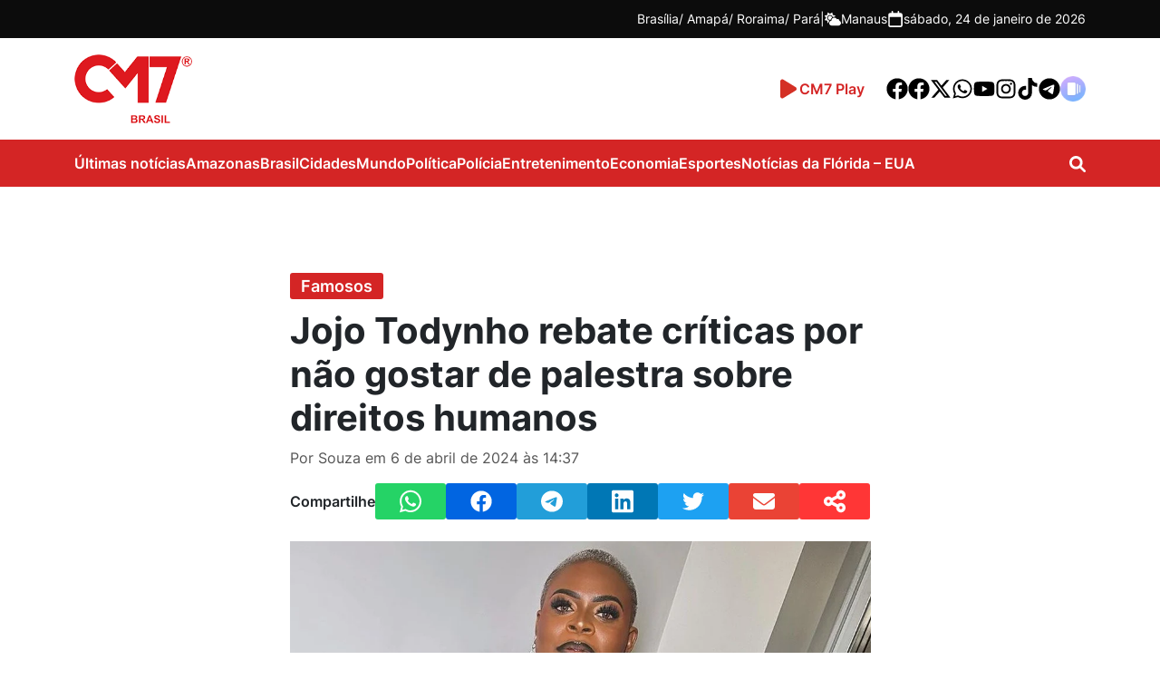

--- FILE ---
content_type: text/html; charset=UTF-8
request_url: https://www.cm7brasil.com/entretenimento/famosos/jojo-todynho-rebate-criticas-por-nao-gostar-de-palestra-sobre-direitos-humanos/
body_size: 23000
content:
<!DOCTYPE html>
<html lang="pt-BR">
<head>
    <!-- Google Tag Manager -->
    <script>(function(w,d,s,l,i){w[l]=w[l]||[];w[l].push({'gtm.start':
    new Date().getTime(),event:'gtm.js'});var f=d.getElementsByTagName(s)[0],
    j=d.createElement(s),dl=l!='dataLayer'?'&l='+l:'';j.async=true;j.src=
    'https://www.googletagmanager.com/gtm.js?id='+i+dl;f.parentNode.insertBefore(j,f);
    })(window,document,'script','dataLayer','GTM-T7CFT539');</script>
    
    <!-- End Google Tag Manager -->
    <meta charset="UTF-8">
    <meta http-equiv="X-UA-Compatible" content="IE=edge">
    <meta name="viewport" content="width=device-width, initial-scale=1.0">
    <meta name='robots' content='index, follow, max-image-preview:large, max-snippet:-1, max-video-preview:-1' />

	<!-- This site is optimized with the Yoast SEO Premium plugin v26.7 (Yoast SEO v26.7) - https://yoast.com/wordpress/plugins/seo/ -->
	<title>Jojo Todynho rebate críticas por não gostar de palestra sobre direitos humanos</title>
	<meta name="description" content="Brasil - O nome de Jojo Todynho repercute nas redes sociais na manhã deste sábado (6) após a influenciadora criticar uma palestra de direitos humanos. Ela" />
	<link rel="canonical" href="https://www.cm7brasil.com/entretenimento/famosos/jojo-todynho-rebate-criticas-por-nao-gostar-de-palestra-sobre-direitos-humanos/" />
	<meta property="og:locale" content="pt_BR" />
	<meta property="og:type" content="article" />
	<meta property="og:title" content="Jojo Todynho rebate críticas por não gostar de palestra sobre direitos humanos" />
	<meta property="og:description" content="Brasil - O nome de Jojo Todynho repercute nas redes sociais na manhã deste sábado (6) após a influenciadora criticar uma palestra de direitos humanos. Ela" />
	<meta property="og:url" content="https://www.cm7brasil.com/entretenimento/famosos/jojo-todynho-rebate-criticas-por-nao-gostar-de-palestra-sobre-direitos-humanos/" />
	<meta property="og:site_name" content="Portal CM7" />
	<meta property="article:publisher" content="https://www.facebook.com/CM7noticiasamazonas" />
	<meta property="article:published_time" content="2024-04-06T18:37:55+00:00" />
	<meta property="og:image" content="https://cm7.nyc3.digitaloceanspaces.com/wp-content/uploads/2024/04/06143525/jojo.webp" />
	<meta property="og:image:width" content="990" />
	<meta property="og:image:height" content="619" />
	<meta property="og:image:type" content="image/webp" />
	<meta name="author" content="Souza" />
	<meta name="twitter:card" content="summary_large_image" />
	<meta name="twitter:creator" content="@cm7brasil" />
	<meta name="twitter:site" content="@cm7brasil" />
	<meta name="twitter:label1" content="Escrito por" />
	<meta name="twitter:data1" content="Souza" />
	<meta name="twitter:label2" content="Est. tempo de leitura" />
	<meta name="twitter:data2" content="2 minutos" />
	<script type="application/ld+json" class="yoast-schema-graph">{"@context":"https://schema.org","@graph":[{"@type":"NewsArticle","@id":"https://www.cm7brasil.com/entretenimento/famosos/jojo-todynho-rebate-criticas-por-nao-gostar-de-palestra-sobre-direitos-humanos/#article","isPartOf":{"@id":"https://www.cm7brasil.com/entretenimento/famosos/jojo-todynho-rebate-criticas-por-nao-gostar-de-palestra-sobre-direitos-humanos/"},"author":{"name":"Souza","@id":"https://www.cm7brasil.com/#/schema/person/083039d8843b43f64eafb04d56c4ebe2"},"headline":"Jojo Todynho rebate críticas por não gostar de palestra sobre direitos humanos","datePublished":"2024-04-06T18:37:55+00:00","mainEntityOfPage":{"@id":"https://www.cm7brasil.com/entretenimento/famosos/jojo-todynho-rebate-criticas-por-nao-gostar-de-palestra-sobre-direitos-humanos/"},"wordCount":334,"publisher":{"@id":"https://www.cm7brasil.com/#organization"},"image":{"@id":"https://www.cm7brasil.com/entretenimento/famosos/jojo-todynho-rebate-criticas-por-nao-gostar-de-palestra-sobre-direitos-humanos/#primaryimage"},"thumbnailUrl":"https://cm7.nyc3.cdn.digitaloceanspaces.com/wp-content/uploads/2024/04/06143525/jojo.webp","articleSection":["Famosos"],"inLanguage":"pt-BR","copyrightYear":"2024","copyrightHolder":{"@id":"https://www.cm7brasil.com/#organization"}},{"@type":"WebPage","@id":"https://www.cm7brasil.com/entretenimento/famosos/jojo-todynho-rebate-criticas-por-nao-gostar-de-palestra-sobre-direitos-humanos/","url":"https://www.cm7brasil.com/entretenimento/famosos/jojo-todynho-rebate-criticas-por-nao-gostar-de-palestra-sobre-direitos-humanos/","name":"Jojo Todynho rebate críticas por não gostar de palestra sobre direitos humanos","isPartOf":{"@id":"https://www.cm7brasil.com/#website"},"primaryImageOfPage":{"@id":"https://www.cm7brasil.com/entretenimento/famosos/jojo-todynho-rebate-criticas-por-nao-gostar-de-palestra-sobre-direitos-humanos/#primaryimage"},"image":{"@id":"https://www.cm7brasil.com/entretenimento/famosos/jojo-todynho-rebate-criticas-por-nao-gostar-de-palestra-sobre-direitos-humanos/#primaryimage"},"thumbnailUrl":"https://cm7.nyc3.cdn.digitaloceanspaces.com/wp-content/uploads/2024/04/06143525/jojo.webp","datePublished":"2024-04-06T18:37:55+00:00","description":"Brasil - O nome de Jojo Todynho repercute nas redes sociais na manhã deste sábado (6) após a influenciadora criticar uma palestra de direitos humanos. Ela","breadcrumb":{"@id":"https://www.cm7brasil.com/entretenimento/famosos/jojo-todynho-rebate-criticas-por-nao-gostar-de-palestra-sobre-direitos-humanos/#breadcrumb"},"inLanguage":"pt-BR","potentialAction":[{"@type":"ReadAction","target":["https://www.cm7brasil.com/entretenimento/famosos/jojo-todynho-rebate-criticas-por-nao-gostar-de-palestra-sobre-direitos-humanos/"]}]},{"@type":"ImageObject","inLanguage":"pt-BR","@id":"https://www.cm7brasil.com/entretenimento/famosos/jojo-todynho-rebate-criticas-por-nao-gostar-de-palestra-sobre-direitos-humanos/#primaryimage","url":"https://cm7.nyc3.cdn.digitaloceanspaces.com/wp-content/uploads/2024/04/06143525/jojo.webp","contentUrl":"https://cm7.nyc3.cdn.digitaloceanspaces.com/wp-content/uploads/2024/04/06143525/jojo.webp","width":990,"height":619},{"@type":"BreadcrumbList","@id":"https://www.cm7brasil.com/entretenimento/famosos/jojo-todynho-rebate-criticas-por-nao-gostar-de-palestra-sobre-direitos-humanos/#breadcrumb","itemListElement":[{"@type":"ListItem","position":1,"name":"Início","item":"https://www.cm7brasil.com/"},{"@type":"ListItem","position":2,"name":"Entretenimento","item":"https://www.cm7brasil.com/entretenimento/"},{"@type":"ListItem","position":3,"name":"Famosos","item":"https://www.cm7brasil.com/entretenimento/famosos/"},{"@type":"ListItem","position":4,"name":"Jojo Todynho rebate críticas por não gostar de palestra sobre direitos humanos"}]},{"@type":"WebSite","@id":"https://www.cm7brasil.com/#website","url":"https://www.cm7brasil.com/","name":"Portal CM7","description":"Notícias de Manaus e Amazonas","publisher":{"@id":"https://www.cm7brasil.com/#organization"},"potentialAction":[{"@type":"SearchAction","target":{"@type":"EntryPoint","urlTemplate":"https://www.cm7brasil.com/?s={search_term_string}"},"query-input":{"@type":"PropertyValueSpecification","valueRequired":true,"valueName":"search_term_string"}}],"inLanguage":"pt-BR"},{"@type":["Organization","Place"],"@id":"https://www.cm7brasil.com/#organization","name":"CM7 Brasil","url":"https://www.cm7brasil.com/","logo":{"@id":"https://www.cm7brasil.com/entretenimento/famosos/jojo-todynho-rebate-criticas-por-nao-gostar-de-palestra-sobre-direitos-humanos/#local-main-organization-logo"},"image":{"@id":"https://www.cm7brasil.com/entretenimento/famosos/jojo-todynho-rebate-criticas-por-nao-gostar-de-palestra-sobre-direitos-humanos/#local-main-organization-logo"},"sameAs":["https://www.facebook.com/CM7noticiasamazonas","https://x.com/cm7brasil"],"address":{"@id":"https://www.cm7brasil.com/entretenimento/famosos/jojo-todynho-rebate-criticas-por-nao-gostar-de-palestra-sobre-direitos-humanos/#local-main-place-address"},"telephone":["(92) 99269-1332"],"contactPoint":{"@type":"ContactPoint","telephone":"(92) 3644-5666"},"openingHoursSpecification":[{"@type":"OpeningHoursSpecification","dayOfWeek":["Sunday","Monday","Tuesday","Wednesday","Thursday","Friday","Saturday"],"opens":"09:00","closes":"17:00"}]},{"@type":"Person","@id":"https://www.cm7brasil.com/#/schema/person/083039d8843b43f64eafb04d56c4ebe2","name":"Souza","image":{"@type":"ImageObject","inLanguage":"pt-BR","@id":"https://www.cm7brasil.com/#/schema/person/image/","url":"https://secure.gravatar.com/avatar/f8454734c2c8039204b79898655ac817c0e05402ca95b9209ff63569a987bfc8?s=96&d=mm&r=g","contentUrl":"https://secure.gravatar.com/avatar/f8454734c2c8039204b79898655ac817c0e05402ca95b9209ff63569a987bfc8?s=96&d=mm&r=g","caption":"Souza"}},{"@type":"PostalAddress","@id":"https://www.cm7brasil.com/entretenimento/famosos/jojo-todynho-rebate-criticas-por-nao-gostar-de-palestra-sobre-direitos-humanos/#local-main-place-address","streetAddress":"Avenida Coronel Teixeira, 6225, Rua General Lauro Sodré 642 - Vila Industrial","addressLocality":"Manaus","postalCode":"69037-000","addressRegion":"Amazonas","addressCountry":"BR"},{"@type":"ImageObject","inLanguage":"pt-BR","@id":"https://www.cm7brasil.com/entretenimento/famosos/jojo-todynho-rebate-criticas-por-nao-gostar-de-palestra-sobre-direitos-humanos/#local-main-organization-logo","url":"https://cm7.nyc3.cdn.digitaloceanspaces.com/wp-content/uploads/2025/07/10025057/logo-cm7-1.png","contentUrl":"https://cm7.nyc3.cdn.digitaloceanspaces.com/wp-content/uploads/2025/07/10025057/logo-cm7-1.png","width":200,"height":117,"caption":"CM7 Brasil"}]}</script>
	<meta name="geo.placename" content="Manaus" />
	<meta name="geo.region" content="Brasil" />
	<!-- / Yoast SEO Premium plugin. -->


<link rel='dns-prefetch' href='//www.cm7brasil.com' />
<link rel='dns-prefetch' href='//unpkg.com' />
<link rel='dns-prefetch' href='//voicexpress.app' />
<style id='wp-img-auto-sizes-contain-inline-css' type='text/css'>
img:is([sizes=auto i],[sizes^="auto," i]){contain-intrinsic-size:3000px 1500px}
/*# sourceURL=wp-img-auto-sizes-contain-inline-css */
</style>
<style id='wp-emoji-styles-inline-css' type='text/css'>

	img.wp-smiley, img.emoji {
		display: inline !important;
		border: none !important;
		box-shadow: none !important;
		height: 1em !important;
		width: 1em !important;
		margin: 0 0.07em !important;
		vertical-align: -0.1em !important;
		background: none !important;
		padding: 0 !important;
	}
/*# sourceURL=wp-emoji-styles-inline-css */
</style>
<style id='wp-block-library-inline-css' type='text/css'>
:root{--wp-block-synced-color:#7a00df;--wp-block-synced-color--rgb:122,0,223;--wp-bound-block-color:var(--wp-block-synced-color);--wp-editor-canvas-background:#ddd;--wp-admin-theme-color:#007cba;--wp-admin-theme-color--rgb:0,124,186;--wp-admin-theme-color-darker-10:#006ba1;--wp-admin-theme-color-darker-10--rgb:0,107,160.5;--wp-admin-theme-color-darker-20:#005a87;--wp-admin-theme-color-darker-20--rgb:0,90,135;--wp-admin-border-width-focus:2px}@media (min-resolution:192dpi){:root{--wp-admin-border-width-focus:1.5px}}.wp-element-button{cursor:pointer}:root .has-very-light-gray-background-color{background-color:#eee}:root .has-very-dark-gray-background-color{background-color:#313131}:root .has-very-light-gray-color{color:#eee}:root .has-very-dark-gray-color{color:#313131}:root .has-vivid-green-cyan-to-vivid-cyan-blue-gradient-background{background:linear-gradient(135deg,#00d084,#0693e3)}:root .has-purple-crush-gradient-background{background:linear-gradient(135deg,#34e2e4,#4721fb 50%,#ab1dfe)}:root .has-hazy-dawn-gradient-background{background:linear-gradient(135deg,#faaca8,#dad0ec)}:root .has-subdued-olive-gradient-background{background:linear-gradient(135deg,#fafae1,#67a671)}:root .has-atomic-cream-gradient-background{background:linear-gradient(135deg,#fdd79a,#004a59)}:root .has-nightshade-gradient-background{background:linear-gradient(135deg,#330968,#31cdcf)}:root .has-midnight-gradient-background{background:linear-gradient(135deg,#020381,#2874fc)}:root{--wp--preset--font-size--normal:16px;--wp--preset--font-size--huge:42px}.has-regular-font-size{font-size:1em}.has-larger-font-size{font-size:2.625em}.has-normal-font-size{font-size:var(--wp--preset--font-size--normal)}.has-huge-font-size{font-size:var(--wp--preset--font-size--huge)}.has-text-align-center{text-align:center}.has-text-align-left{text-align:left}.has-text-align-right{text-align:right}.has-fit-text{white-space:nowrap!important}#end-resizable-editor-section{display:none}.aligncenter{clear:both}.items-justified-left{justify-content:flex-start}.items-justified-center{justify-content:center}.items-justified-right{justify-content:flex-end}.items-justified-space-between{justify-content:space-between}.screen-reader-text{border:0;clip-path:inset(50%);height:1px;margin:-1px;overflow:hidden;padding:0;position:absolute;width:1px;word-wrap:normal!important}.screen-reader-text:focus{background-color:#ddd;clip-path:none;color:#444;display:block;font-size:1em;height:auto;left:5px;line-height:normal;padding:15px 23px 14px;text-decoration:none;top:5px;width:auto;z-index:100000}html :where(.has-border-color){border-style:solid}html :where([style*=border-top-color]){border-top-style:solid}html :where([style*=border-right-color]){border-right-style:solid}html :where([style*=border-bottom-color]){border-bottom-style:solid}html :where([style*=border-left-color]){border-left-style:solid}html :where([style*=border-width]){border-style:solid}html :where([style*=border-top-width]){border-top-style:solid}html :where([style*=border-right-width]){border-right-style:solid}html :where([style*=border-bottom-width]){border-bottom-style:solid}html :where([style*=border-left-width]){border-left-style:solid}html :where(img[class*=wp-image-]){height:auto;max-width:100%}:where(figure){margin:0 0 1em}html :where(.is-position-sticky){--wp-admin--admin-bar--position-offset:var(--wp-admin--admin-bar--height,0px)}@media screen and (max-width:600px){html :where(.is-position-sticky){--wp-admin--admin-bar--position-offset:0px}}

/*# sourceURL=wp-block-library-inline-css */
</style><style id='global-styles-inline-css' type='text/css'>
:root{--wp--preset--aspect-ratio--square: 1;--wp--preset--aspect-ratio--4-3: 4/3;--wp--preset--aspect-ratio--3-4: 3/4;--wp--preset--aspect-ratio--3-2: 3/2;--wp--preset--aspect-ratio--2-3: 2/3;--wp--preset--aspect-ratio--16-9: 16/9;--wp--preset--aspect-ratio--9-16: 9/16;--wp--preset--color--black: #000000;--wp--preset--color--cyan-bluish-gray: #abb8c3;--wp--preset--color--white: #ffffff;--wp--preset--color--pale-pink: #f78da7;--wp--preset--color--vivid-red: #cf2e2e;--wp--preset--color--luminous-vivid-orange: #ff6900;--wp--preset--color--luminous-vivid-amber: #fcb900;--wp--preset--color--light-green-cyan: #7bdcb5;--wp--preset--color--vivid-green-cyan: #00d084;--wp--preset--color--pale-cyan-blue: #8ed1fc;--wp--preset--color--vivid-cyan-blue: #0693e3;--wp--preset--color--vivid-purple: #9b51e0;--wp--preset--gradient--vivid-cyan-blue-to-vivid-purple: linear-gradient(135deg,rgb(6,147,227) 0%,rgb(155,81,224) 100%);--wp--preset--gradient--light-green-cyan-to-vivid-green-cyan: linear-gradient(135deg,rgb(122,220,180) 0%,rgb(0,208,130) 100%);--wp--preset--gradient--luminous-vivid-amber-to-luminous-vivid-orange: linear-gradient(135deg,rgb(252,185,0) 0%,rgb(255,105,0) 100%);--wp--preset--gradient--luminous-vivid-orange-to-vivid-red: linear-gradient(135deg,rgb(255,105,0) 0%,rgb(207,46,46) 100%);--wp--preset--gradient--very-light-gray-to-cyan-bluish-gray: linear-gradient(135deg,rgb(238,238,238) 0%,rgb(169,184,195) 100%);--wp--preset--gradient--cool-to-warm-spectrum: linear-gradient(135deg,rgb(74,234,220) 0%,rgb(151,120,209) 20%,rgb(207,42,186) 40%,rgb(238,44,130) 60%,rgb(251,105,98) 80%,rgb(254,248,76) 100%);--wp--preset--gradient--blush-light-purple: linear-gradient(135deg,rgb(255,206,236) 0%,rgb(152,150,240) 100%);--wp--preset--gradient--blush-bordeaux: linear-gradient(135deg,rgb(254,205,165) 0%,rgb(254,45,45) 50%,rgb(107,0,62) 100%);--wp--preset--gradient--luminous-dusk: linear-gradient(135deg,rgb(255,203,112) 0%,rgb(199,81,192) 50%,rgb(65,88,208) 100%);--wp--preset--gradient--pale-ocean: linear-gradient(135deg,rgb(255,245,203) 0%,rgb(182,227,212) 50%,rgb(51,167,181) 100%);--wp--preset--gradient--electric-grass: linear-gradient(135deg,rgb(202,248,128) 0%,rgb(113,206,126) 100%);--wp--preset--gradient--midnight: linear-gradient(135deg,rgb(2,3,129) 0%,rgb(40,116,252) 100%);--wp--preset--font-size--small: 13px;--wp--preset--font-size--medium: 20px;--wp--preset--font-size--large: 36px;--wp--preset--font-size--x-large: 42px;--wp--preset--spacing--20: 0.44rem;--wp--preset--spacing--30: 0.67rem;--wp--preset--spacing--40: 1rem;--wp--preset--spacing--50: 1.5rem;--wp--preset--spacing--60: 2.25rem;--wp--preset--spacing--70: 3.38rem;--wp--preset--spacing--80: 5.06rem;--wp--preset--shadow--natural: 6px 6px 9px rgba(0, 0, 0, 0.2);--wp--preset--shadow--deep: 12px 12px 50px rgba(0, 0, 0, 0.4);--wp--preset--shadow--sharp: 6px 6px 0px rgba(0, 0, 0, 0.2);--wp--preset--shadow--outlined: 6px 6px 0px -3px rgb(255, 255, 255), 6px 6px rgb(0, 0, 0);--wp--preset--shadow--crisp: 6px 6px 0px rgb(0, 0, 0);}:where(.is-layout-flex){gap: 0.5em;}:where(.is-layout-grid){gap: 0.5em;}body .is-layout-flex{display: flex;}.is-layout-flex{flex-wrap: wrap;align-items: center;}.is-layout-flex > :is(*, div){margin: 0;}body .is-layout-grid{display: grid;}.is-layout-grid > :is(*, div){margin: 0;}:where(.wp-block-columns.is-layout-flex){gap: 2em;}:where(.wp-block-columns.is-layout-grid){gap: 2em;}:where(.wp-block-post-template.is-layout-flex){gap: 1.25em;}:where(.wp-block-post-template.is-layout-grid){gap: 1.25em;}.has-black-color{color: var(--wp--preset--color--black) !important;}.has-cyan-bluish-gray-color{color: var(--wp--preset--color--cyan-bluish-gray) !important;}.has-white-color{color: var(--wp--preset--color--white) !important;}.has-pale-pink-color{color: var(--wp--preset--color--pale-pink) !important;}.has-vivid-red-color{color: var(--wp--preset--color--vivid-red) !important;}.has-luminous-vivid-orange-color{color: var(--wp--preset--color--luminous-vivid-orange) !important;}.has-luminous-vivid-amber-color{color: var(--wp--preset--color--luminous-vivid-amber) !important;}.has-light-green-cyan-color{color: var(--wp--preset--color--light-green-cyan) !important;}.has-vivid-green-cyan-color{color: var(--wp--preset--color--vivid-green-cyan) !important;}.has-pale-cyan-blue-color{color: var(--wp--preset--color--pale-cyan-blue) !important;}.has-vivid-cyan-blue-color{color: var(--wp--preset--color--vivid-cyan-blue) !important;}.has-vivid-purple-color{color: var(--wp--preset--color--vivid-purple) !important;}.has-black-background-color{background-color: var(--wp--preset--color--black) !important;}.has-cyan-bluish-gray-background-color{background-color: var(--wp--preset--color--cyan-bluish-gray) !important;}.has-white-background-color{background-color: var(--wp--preset--color--white) !important;}.has-pale-pink-background-color{background-color: var(--wp--preset--color--pale-pink) !important;}.has-vivid-red-background-color{background-color: var(--wp--preset--color--vivid-red) !important;}.has-luminous-vivid-orange-background-color{background-color: var(--wp--preset--color--luminous-vivid-orange) !important;}.has-luminous-vivid-amber-background-color{background-color: var(--wp--preset--color--luminous-vivid-amber) !important;}.has-light-green-cyan-background-color{background-color: var(--wp--preset--color--light-green-cyan) !important;}.has-vivid-green-cyan-background-color{background-color: var(--wp--preset--color--vivid-green-cyan) !important;}.has-pale-cyan-blue-background-color{background-color: var(--wp--preset--color--pale-cyan-blue) !important;}.has-vivid-cyan-blue-background-color{background-color: var(--wp--preset--color--vivid-cyan-blue) !important;}.has-vivid-purple-background-color{background-color: var(--wp--preset--color--vivid-purple) !important;}.has-black-border-color{border-color: var(--wp--preset--color--black) !important;}.has-cyan-bluish-gray-border-color{border-color: var(--wp--preset--color--cyan-bluish-gray) !important;}.has-white-border-color{border-color: var(--wp--preset--color--white) !important;}.has-pale-pink-border-color{border-color: var(--wp--preset--color--pale-pink) !important;}.has-vivid-red-border-color{border-color: var(--wp--preset--color--vivid-red) !important;}.has-luminous-vivid-orange-border-color{border-color: var(--wp--preset--color--luminous-vivid-orange) !important;}.has-luminous-vivid-amber-border-color{border-color: var(--wp--preset--color--luminous-vivid-amber) !important;}.has-light-green-cyan-border-color{border-color: var(--wp--preset--color--light-green-cyan) !important;}.has-vivid-green-cyan-border-color{border-color: var(--wp--preset--color--vivid-green-cyan) !important;}.has-pale-cyan-blue-border-color{border-color: var(--wp--preset--color--pale-cyan-blue) !important;}.has-vivid-cyan-blue-border-color{border-color: var(--wp--preset--color--vivid-cyan-blue) !important;}.has-vivid-purple-border-color{border-color: var(--wp--preset--color--vivid-purple) !important;}.has-vivid-cyan-blue-to-vivid-purple-gradient-background{background: var(--wp--preset--gradient--vivid-cyan-blue-to-vivid-purple) !important;}.has-light-green-cyan-to-vivid-green-cyan-gradient-background{background: var(--wp--preset--gradient--light-green-cyan-to-vivid-green-cyan) !important;}.has-luminous-vivid-amber-to-luminous-vivid-orange-gradient-background{background: var(--wp--preset--gradient--luminous-vivid-amber-to-luminous-vivid-orange) !important;}.has-luminous-vivid-orange-to-vivid-red-gradient-background{background: var(--wp--preset--gradient--luminous-vivid-orange-to-vivid-red) !important;}.has-very-light-gray-to-cyan-bluish-gray-gradient-background{background: var(--wp--preset--gradient--very-light-gray-to-cyan-bluish-gray) !important;}.has-cool-to-warm-spectrum-gradient-background{background: var(--wp--preset--gradient--cool-to-warm-spectrum) !important;}.has-blush-light-purple-gradient-background{background: var(--wp--preset--gradient--blush-light-purple) !important;}.has-blush-bordeaux-gradient-background{background: var(--wp--preset--gradient--blush-bordeaux) !important;}.has-luminous-dusk-gradient-background{background: var(--wp--preset--gradient--luminous-dusk) !important;}.has-pale-ocean-gradient-background{background: var(--wp--preset--gradient--pale-ocean) !important;}.has-electric-grass-gradient-background{background: var(--wp--preset--gradient--electric-grass) !important;}.has-midnight-gradient-background{background: var(--wp--preset--gradient--midnight) !important;}.has-small-font-size{font-size: var(--wp--preset--font-size--small) !important;}.has-medium-font-size{font-size: var(--wp--preset--font-size--medium) !important;}.has-large-font-size{font-size: var(--wp--preset--font-size--large) !important;}.has-x-large-font-size{font-size: var(--wp--preset--font-size--x-large) !important;}
/*# sourceURL=global-styles-inline-css */
</style>

<style id='classic-theme-styles-inline-css' type='text/css'>
/*! This file is auto-generated */
.wp-block-button__link{color:#fff;background-color:#32373c;border-radius:9999px;box-shadow:none;text-decoration:none;padding:calc(.667em + 2px) calc(1.333em + 2px);font-size:1.125em}.wp-block-file__button{background:#32373c;color:#fff;text-decoration:none}
/*# sourceURL=/wp-includes/css/classic-themes.min.css */
</style>
<link data-minify="1" rel='stylesheet' id='mpp_gutenberg-css' href='https://www.cm7brasil.com/wp-content/cache/min/1/wp-content/plugins/metronet-profile-picture/dist/blocks.style.build.css?ver=1769174607' type='text/css' media='all' />
<link data-minify="1" rel='stylesheet' id='voicexpress-player-css' href='https://www.cm7brasil.com/wp-content/cache/min/1/wp-content/plugins/voicexpress/assets/voicexpress.css?ver=1769174607' type='text/css' media='all' />
<link rel='stylesheet' id='voicexpress-css' href='https://voicexpress.app/themes/voicexpress-player.css?ver=1769294115' type='text/css' media='all' />
<link rel='stylesheet' id='cm7-style-css' href='https://www.cm7brasil.com/wp-content/themes/cm7-master/assets/css/style.min.css?ver=1757521652' type='text/css' media='all' />
<link data-minify="1" rel='stylesheet' id='cm7-font-inter-css' href='https://www.cm7brasil.com/wp-content/cache/min/1/wp-content/themes/cm7-master/assets/fonts/inter/stylesheet.css?ver=1769174607' type='text/css' media='all' />
<link data-minify="1" rel='stylesheet' id='izitoast-css-css' href='https://www.cm7brasil.com/wp-content/cache/min/1/wp-content/themes/cm7-master/assets/iziToast/dist/css/iziToast.css?ver=1769174607' type='text/css' media='all' />
<link rel='stylesheet' id='__EPYT__style-css' href='https://www.cm7brasil.com/wp-content/plugins/youtube-embed-plus/styles/ytprefs.min.css?ver=114.2.1.3' type='text/css' media='all' />
<style id='__EPYT__style-inline-css' type='text/css'>

                .epyt-gallery-thumb {
                        width: 33.333%;
                }
                
/*# sourceURL=__EPYT__style-inline-css */
</style>
<script type="text/javascript" src="https://www.cm7brasil.com/wp-includes/js/jquery/jquery.min.js?ver=3.7.1" id="jquery-core-js"></script>
<script type="text/javascript" src="https://www.cm7brasil.com/wp-includes/js/jquery/jquery-migrate.min.js?ver=3.4.1" id="jquery-migrate-js"></script>
<script type="text/javascript" id="__ytprefs__-js-extra">
/* <![CDATA[ */
var _EPYT_ = {"ajaxurl":"https://www.cm7brasil.com/wp-admin/admin-ajax.php","security":"4b51ca6883","gallery_scrolloffset":"20","eppathtoscripts":"https://www.cm7brasil.com/wp-content/plugins/youtube-embed-plus/scripts/","eppath":"https://www.cm7brasil.com/wp-content/plugins/youtube-embed-plus/","epresponsiveselector":"[\"iframe.__youtube_prefs__\",\"iframe[src*='youtube.com']\",\"iframe[src*='youtube-nocookie.com']\",\"iframe[data-ep-src*='youtube.com']\",\"iframe[data-ep-src*='youtube-nocookie.com']\",\"iframe[data-ep-gallerysrc*='youtube.com']\"]","epdovol":"1","version":"114.2.1.3","evselector":"iframe.__youtube_prefs__[src], iframe[src*=\"youtube.com/embed/\"], iframe[src*=\"youtube-nocookie.com/embed/\"]","ajax_compat":"","maxres_facade":"eager","ytapi_load":"light","pause_others":"","stopMobileBuffer":"1","facade_mode":"","not_live_on_channel":"","vi_active":"","vi_js_posttypes":[]};
//# sourceURL=__ytprefs__-js-extra
/* ]]> */
</script>
<script type="text/javascript" src="https://www.cm7brasil.com/wp-content/plugins/youtube-embed-plus/scripts/ytprefs.min.js?ver=114.2.1.3" id="__ytprefs__-js"></script>

        <script type='text/javascript'>
            function addLink() {
                if (
                    window.getSelection().containsNode(
                        document.querySelector('body.single'), true)) {
                    var body_element = document.getElementsByTagName('body')[0];
                    var selection;
                    selection = window.getSelection();
                    var oldselection = selection
                    var pagelink = ` - Leia mais em: ${location.href}`;
                    var copy_text = selection + pagelink;
                    var new_div = document.createElement('div');
                    new_div.style.left='-99999px';
                    new_div.style.position='absolute';

                    body_element.appendChild(new_div );
                    new_div.innerHTML = copy_text ;
                    selection.selectAllChildren(new_div );
                    window.setTimeout(function() {
                        body_element.removeChild(new_div );
                    },0);
                }
            }
            document.oncopy = addLink;
        </script>

        <script type="application/ld+json">{"@context":"https://schema.org","@type":"PodcastEpisode","name":"Jojo Todynho rebate críticas por não gostar de palestra sobre direitos humanos","url":"https://voicexpress.app/epr/https://www.cm7brasil.com/entretenimento/famosos/jojo-todynho-rebate-criticas-por-nao-gostar-de-palestra-sobre-direitos-humanos/","datePublished":"2024-04-06T14:37:55-04:00","description":"Brasil - O nome de Jojo Todynho repercute nas redes sociais na manhã deste sábado (6) após a influenciadora criticar uma palestra de direitos humanos. Ela co...","associatedMedia":{"@type":"MediaObject","contentUrl":"https://cdn.voicexpress.app/audios/572446001712428676.mp3","encodingFormat":"audio/mpeg"},"partOfSeries":{"@type":"PodcastSeries","name":"Portal CM7","url":"https://voicexpress.app/podcasts/cm7brasil.com"}}</script>
<link rel="alternate" type="application/rss+xml" title="Podcast RSS Feed" href="https://voicexpress.app/podcast/cm7brasil.com/rss" />
<meta name="generator" content="Redux 4.3.14" />		<style type="text/css" id="wp-custom-css">
			#cm7-footer > div > div > div:nth-child(2) > span:nth-child(3) {
	margin-top: 14px;
}

.cm7-footer-block-logo {
	display: flex;
	flex-direction: column;
	gap: 12px;
}
.wp-caption {width:initial!important;}
@media(max-width: 720px) {
	.cm7-footer-block-logo {
    flex-direction: row !important;
		justify-content: space-around;
    align-items: center;
    margin-bottom: 24px;
}
	
	.cm7-footer-block-logo img {
		margin: 0px !important;
	}
}

.cm7-comments{display:none;} 
.max-300 {
    max-width: 300px!important;
    display: block;
    margin: auto;
}
iframe {max-width:100%}		</style>
		<noscript><style id="rocket-lazyload-nojs-css">.rll-youtube-player, [data-lazy-src]{display:none !important;}</style></noscript>    <style>

</style>    <!-- <link rel="dns-prefetch" href="https://securepubads.g.doubleclick.net" />
    <link rel="dns-prefetch" href="https://www.googletagservices.com" />
    <link rel="dns-prefetch" href="https://pagead2.googlesyndication.com" />
    <link rel="dns-prefetch" href="https://tpc.googlesyndication.com" />
    <link rel="dns-prefetch" href="https://www.googletagmanager.com" />
    <link rel="dns-prefetch" href="https://connect.facebook.net" />
    <link rel="dns-prefetch" href="https://scripts.cleverwebserver.com" />
    <link rel="dns-prefetch" href="https://cm7.nyc3.digitaloceanspaces.com" /> -->

    <link rel="apple-touch-icon" sizes="57x57" href="https://cm7.nyc3.digitaloceanspaces.com/wp-content/uploads/2025/09/27172212/apple-icon-57x57-1.png">
    <link rel="apple-touch-icon" sizes="60x60" href="https://cm7.nyc3.digitaloceanspaces.com/wp-content/uploads/2025/09/27172214/apple-icon-60x60-1.png">
    <link rel="apple-touch-icon" sizes="72x72" href="https://cm7.nyc3.digitaloceanspaces.com/wp-content/uploads/2025/09/27172215/apple-icon-72x72-1.png">
    <link rel="apple-touch-icon" sizes="76x76" href="https://cm7.nyc3.digitaloceanspaces.com/wp-content/uploads/2025/09/27172217/apple-icon-76x76-1.png">
    <link rel="apple-touch-icon" sizes="114x114" href="https://cm7.nyc3.digitaloceanspaces.com/wp-content/uploads/2025/09/27172219/apple-icon-114x114-1.png">
    <link rel="apple-touch-icon" sizes="120x120" href="https://cm7.nyc3.digitaloceanspaces.com/wp-content/uploads/2025/09/27172221/apple-icon-120x120-1.png">
    <link rel="apple-touch-icon" sizes="144x144" href="https://cm7.nyc3.digitaloceanspaces.com/wp-content/uploads/2025/09/27172223/apple-icon-144x144-1.png">
    <link rel="apple-touch-icon" sizes="152x152" href="https://cm7.nyc3.digitaloceanspaces.com/wp-content/uploads/2025/09/27172225/apple-icon-152x152-1.png">
    <link rel="apple-touch-icon" sizes="180x180" href="https://cm7.nyc3.digitaloceanspaces.com/wp-content/uploads/2025/09/27172227/apple-icon-180x180-1.png">
    <link rel="icon" type="image/png" sizes="192x192" href="https://cm7.nyc3.digitaloceanspaces.com/wp-content/uploads/2025/09/27172200/android-icon-192x192-1.png">
    <link rel="icon" type="image/png" sizes="32x32" href="https://cm7.nyc3.digitaloceanspaces.com/wp-content/uploads/2025/09/27172307/favicon-32x32-1.png">
    <link rel="icon" type="image/png" sizes="96x96" href="https://cm7.nyc3.digitaloceanspaces.com/wp-content/uploads/2025/09/27172309/favicon-96x96-1.png">
    <link rel="icon" type="image/png" sizes="16x16" href="https://cm7.nyc3.digitaloceanspaces.com/wp-content/uploads/2025/09/27172305/favicon-16x16-1.png">
    <!-- Matomo Tag Manager -->
    <script>
      var _mtm = window._mtm = window._mtm || [];
      _mtm.push({'mtm.startTime': (new Date().getTime()), 'event': 'mtm.Start'});
      (function() {
        var d=document, g=d.createElement('script'), s=d.getElementsByTagName('script')[0];
        g.async=true; g.src='https://analytics.ersolucoesweb.com.br/js/container_NMdZAbL9.js'; s.parentNode.insertBefore(g,s);
      })();
    </script>
    <!-- End Matomo Tag Manager -->
    <script async src="https://pagead2.googlesyndication.com/pagead/js/adsbygoogle.js?client=ca-pub-6496435402814474" ></script>
<style>
        .wp-caption {width:initial!important;}
	@media all and (min-width:800px) {.gads-mobile{display:none!important;}}
	@media all and (max-width:800px) {.gads-desktop{display:none!important;}}
	.gads-desktop, .gads-mobile{margin-bottom:30px;}
</style>
<!-- Google tag (gtag.js) -->
<script async src="https://www.googletagmanager.com/gtag/js?id=AW-383915083"></script>
<script>
  window.dataLayer = window.dataLayer || [];
  function gtag(){dataLayer.push(arguments);}
  gtag('js', new Date());

  gtag('config', 'AW-383915083');
</script>
<!-- Event snippet for Trafego Google CM7 conversion page -->
<script>
  gtag('event', 'conversion', {
      'send_to': 'AW-383915083/G3p5CK2Zzu0ZEMuoiLcB',
      'value': 0,
      'currency': 'BRL'
  });
</script>
<!-- Adicione jQuery e Fancybox -->
<link data-minify="1" rel="stylesheet" href="https://www.cm7brasil.com/wp-content/cache/min/1/npm/@fancyapps/ui/dist/fancybox.css?ver=1769174607" />
<script data-minify="1" src="https://www.cm7brasil.com/wp-content/cache/min/1/npm/@fancyapps/ui/dist/fancybox.umd.js?ver=1769174607"></script>

<script>
document.addEventListener("DOMContentLoaded", function() {
  // Seleciona todos os links com .fancybox
  const mp4Links = document.querySelectorAll('a.fancybox');

  mp4Links.forEach(link => {
    link.addEventListener('click', function(e) {
      e.preventDefault();
      Fancybox.show([{
        src: link.href,
        type: 'video'
      }]);
    });
  });
});
</script>

    <script async src="https://securepubads.g.doubleclick.net/tag/js/gpt.js"></script>
    <script>
      window.googletag = window.googletag || {cmd: []};
      googletag.cmd.push(function() {
        googletag.defineSlot('/21799500428/24cm7', [[740, 90], [970, 90], [970, 250], [1, 1], [320, 50], [300, 250], [728, 90], [300, 75], [336, 280], [300, 50], [300, 600]], 'div-gpt-ad-1708377234262-0').addService(googletag.pubads());
        googletag.defineSlot('/21799500428/101cm7B', [[728, 90], [300, 50], [1, 1], [300, 250], [300, 75], [740, 90], [320, 50], [336, 280], [970, 250], [300, 600], [970, 90]], 'div-gpt-ad-1708377261193-0').addService(googletag.pubads());
        googletag.defineSlot('/194553192/pmm_portalcm7', [[1000, 255], [300, 300], [798, 136], [680, 180], [1, 1], [300, 600], [300, 250], [750, 200], [900, 100], [970, 150], [1140, 200]], 'div-gpt-ad-1708377304150-0').addService(googletag.pubads());
        googletag.pubads().enableSingleRequest();
        googletag.pubads().collapseEmptyDivs();
        googletag.enableServices();
      });
    </script>
    <link href="https://voicexpress.app/themes/voicexpress-player.css?v1769294115" rel="stylesheet">
    <script defer="defer" src="https://voicexpress.app/themes/voicexpress-player.js?v1769294115"></script>
    
<meta name="generator" content="WP Rocket 3.20.3" data-wpr-features="wpr_minify_js wpr_lazyload_images wpr_minify_css wpr_desktop" /><script data-cfasync="false" nonce="b6301d57-282b-4148-aaea-94a09ca39cdc">try{(function(w,d){!function(j,k,l,m){if(j.zaraz)console.error("zaraz is loaded twice");else{j[l]=j[l]||{};j[l].executed=[];j.zaraz={deferred:[],listeners:[]};j.zaraz._v="5874";j.zaraz._n="b6301d57-282b-4148-aaea-94a09ca39cdc";j.zaraz.q=[];j.zaraz._f=function(n){return async function(){var o=Array.prototype.slice.call(arguments);j.zaraz.q.push({m:n,a:o})}};for(const p of["track","set","debug"])j.zaraz[p]=j.zaraz._f(p);j.zaraz.init=()=>{var q=k.getElementsByTagName(m)[0],r=k.createElement(m),s=k.getElementsByTagName("title")[0];s&&(j[l].t=k.getElementsByTagName("title")[0].text);j[l].x=Math.random();j[l].w=j.screen.width;j[l].h=j.screen.height;j[l].j=j.innerHeight;j[l].e=j.innerWidth;j[l].l=j.location.href;j[l].r=k.referrer;j[l].k=j.screen.colorDepth;j[l].n=k.characterSet;j[l].o=(new Date).getTimezoneOffset();if(j.dataLayer)for(const t of Object.entries(Object.entries(dataLayer).reduce((u,v)=>({...u[1],...v[1]}),{})))zaraz.set(t[0],t[1],{scope:"page"});j[l].q=[];for(;j.zaraz.q.length;){const w=j.zaraz.q.shift();j[l].q.push(w)}r.defer=!0;for(const x of[localStorage,sessionStorage])Object.keys(x||{}).filter(z=>z.startsWith("_zaraz_")).forEach(y=>{try{j[l]["z_"+y.slice(7)]=JSON.parse(x.getItem(y))}catch{j[l]["z_"+y.slice(7)]=x.getItem(y)}});r.referrerPolicy="origin";r.src="/cdn-cgi/zaraz/s.js?z="+btoa(encodeURIComponent(JSON.stringify(j[l])));q.parentNode.insertBefore(r,q)};["complete","interactive"].includes(k.readyState)?zaraz.init():j.addEventListener("DOMContentLoaded",zaraz.init)}}(w,d,"zarazData","script");window.zaraz._p=async d$=>new Promise(ea=>{if(d$){d$.e&&d$.e.forEach(eb=>{try{const ec=d.querySelector("script[nonce]"),ed=ec?.nonce||ec?.getAttribute("nonce"),ee=d.createElement("script");ed&&(ee.nonce=ed);ee.innerHTML=eb;ee.onload=()=>{d.head.removeChild(ee)};d.head.appendChild(ee)}catch(ef){console.error(`Error executing script: ${eb}\n`,ef)}});Promise.allSettled((d$.f||[]).map(eg=>fetch(eg[0],eg[1])))}ea()});zaraz._p({"e":["(function(w,d){})(window,document)"]});})(window,document)}catch(e){throw fetch("/cdn-cgi/zaraz/t"),e;};</script></head><body class="wp-singular post-template-default single single-post postid-345089 single-format-standard wp-custom-logo wp-theme-cm7-master">
    <div data-rocket-location-hash="7f706afe2cd19d857258f831bc36d9b1" class="clever-core-ads"></div>
    <!-- Google Tag Manager (noscript) -->
    <noscript><iframe src="https://www.googletagmanager.com/ns.html?id=GTM-T7CFT539"
    height="0" width="0" style="display:none;visibility:hidden"></iframe></noscript>
    <!-- End Google Tag Manager (noscript) -->
    <header data-rocket-location-hash="56a91173d50557fa73646c4912f159ca" id="cm7-header">
        <div data-rocket-location-hash="3b7ca86bb68ea48fa595e0d794f85664" class="cm7-header-top d-none d-lg-block">
            <div data-rocket-location-hash="c9b3937e5f2a0142792130a809ac72d8" class="container d-flex justify-content-end gap-3">
                <span class="cm7-header-top-item">
                        <a class="cm7-estado" style="text-decoration:none;color:#fff;" href="https://www.cm7brasil.com/estados/brasilia/">Brasília</a>
    <a class="cm7-estado" style="text-decoration:none;color:#fff;" href="https://www.cm7brasil.com/estados/amapa/">Amapá</a>
    <a class="cm7-estado" style="text-decoration:none;color:#fff;" href="https://www.cm7brasil.com/estados/roraima/">Roraima</a>
    <a class="cm7-estado" style="text-decoration:none;color:#fff;" href="https://www.cm7brasil.com/estados/para/">Pará</a>
 |
                </span>
                <span class="cm7-header-top-item">
                    <div class="cm7-icon cm7-icon-cloud cm7-icon-small -cm7-icon-light"></div>
                    Manaus
                    <div class="temperatura"></div>
                    <script>
                        fetch('https://weather.cm7.com.br').then(res => res.json().then(json => document.querySelector('.temperatura').innerHTML = `${json.results.temp}º`))
                    </script>
                </span>
                <span class="cm7-header-top-item">
                    <div class="cm7-icon cm7-icon-calendar cm7-icon-small -cm7-icon-light"></div>
                    <div class="hora-data"></div>
                    <script>
                        document.querySelector('header .hora-data').innerHTML = (new Date).toLocaleDateString("pt-BR", {
                            weekday: "long",
                            year: "numeric",
                            month: "long",
                            day: "numeric"
                        })
                    </script>
                </span>
            </div>
        </div>
        <div data-rocket-location-hash="7bac47fef4d616ed281a72a5a81bfc7b" class="cm7-header-items container">
                            <div data-rocket-location-hash="78254b04f562c7c9b539605199069522" class="cm7-header-logo">
                    <a href="https://www.cm7brasil.com/" class="custom-logo-link" rel="home"><img width="200" height="117" src="data:image/svg+xml,%3Csvg%20xmlns='http://www.w3.org/2000/svg'%20viewBox='0%200%20200%20117'%3E%3C/svg%3E" class="custom-logo" alt="Portal CM7" decoding="async" data-lazy-src="https://cm7.nyc3.cdn.digitaloceanspaces.com/wp-content/uploads/2025/07/10025057/logo-cm7-1.png" /><noscript><img width="200" height="117" src="https://cm7.nyc3.cdn.digitaloceanspaces.com/wp-content/uploads/2025/07/10025057/logo-cm7-1.png" class="custom-logo" alt="Portal CM7" decoding="async" /></noscript></a>                </div>
            
            <div data-rocket-location-hash="92fe4e97e416c8d1871a3b0c7225a1e2" class="cm7-header-ads d-none d-lg-block">

            </div>

            <div data-rocket-location-hash="857c92545b9026cb6be906e54eaf8b6c" class="d-none d-lg-flex justify-content-end">
                <script>
    window.whatsapp_link = 'https://whatsapp.com/channel/0029Va7rPQZ1XquOCe4D3e3i'
</script>

<div class="cm7-header-social-icons">
    <div class="cm7-header-apps-items">
        <a href="https://www.cm7brasil.com/tv-cm7">
            <div class="cm7-icon cm7-icon-play"></div>
            CM7 Play
        </a>
    </div>

    
        <a title="kwai" href="https://k.kwai.com/u/@Portalcm7/FE6AhC2X"
        target="_blank">
        <div class="cm7-icon cm7-icon-kwai"></div>
    </a>
    
    
        <a title="facebook" href="https://www.facebook.com/cm7amazonas"
        target="_blank">
        <div class="cm7-icon cm7-icon-facebook"></div>
    </a>
    
    
        <a title="facebook" href="https://www.facebook.com/CM7noticiasamazonas"
        target="_blank">
        <div class="cm7-icon cm7-icon-facebook"></div>
    </a>
    
    
        <a title="x" href="https://x.com/cm7brasil?s=21"
        target="_blank">
        <div class="cm7-icon cm7-icon-x"></div>
    </a>
    
    
        <a title="whatsapp" href="https://whatsapp.com/channel/0029Va7rPQZ1XquOCe4D3e3i"
        target="_blank">
        <div class="cm7-icon cm7-icon-whatsapp"></div>
    </a>
    
    
        <a title="youtube" href="https://www.youtube.com/c/TVCM7"
        target="_blank">
        <div class="cm7-icon cm7-icon-youtube"></div>
    </a>
    
    
        <a title="instagram" href="https://instagram.com/portalcm7"
        target="_blank">
        <div class="cm7-icon cm7-icon-instagram"></div>
    </a>
    
    
        <a title="tiktok" href="https://www.tiktok.com/@portalcm7"
        target="_blank">
        <div class="cm7-icon cm7-icon-tiktok"></div>
    </a>
    
    
        <a title="telegram" href="https://t.me/portalcm7brasil"
        target="_blank">
        <div class="cm7-icon cm7-icon-telegram"></div>
    </a>
    
        <a href="/webstories">
        <img alt="Web Stories" width="28" src="data:image/svg+xml,%3Csvg%20xmlns='http://www.w3.org/2000/svg'%20viewBox='0%200%2028%200'%3E%3C/svg%3E" data-lazy-src="https://cm7.nyc3.digitaloceanspaces.com/wp-content/uploads/2025/09/24141103/web-stories.webp" /><noscript><img alt="Web Stories" width="28" src="https://cm7.nyc3.digitaloceanspaces.com/wp-content/uploads/2025/09/24141103/web-stories.webp" /></noscript>
    </a>
</div>
<style>@media all and (max-width: 800px){.cm7-header-social-icons [href="/webstories"] {display:none}}</style>            </div>

            <div data-rocket-location-hash="a97c81de83fa49b28bc0c548cb3938da" class="cm7-header-menu-icons d-flex d-lg-none">
                
                <style>@media all and (min-width: 800px){.story-mobile {display:none}}</style>
                <a class="story-mobile" style="text-decoration:none;color:#333;margin-right:30px;" href="/webstories">
                    <img alt="Web Stories" width="34" src="data:image/svg+xml,%3Csvg%20xmlns='http://www.w3.org/2000/svg'%20viewBox='0%200%2034%200'%3E%3C/svg%3E" data-lazy-src="https://cm7.nyc3.digitaloceanspaces.com/wp-content/uploads/2025/09/24141103/web-stories.webp" /><noscript><img alt="Web Stories" width="34" src="https://cm7.nyc3.digitaloceanspaces.com/wp-content/uploads/2025/09/24141103/web-stories.webp" /></noscript> STORIES
                </a>
                <div class="cm7-icon cm7-icon-small cm7-icon-menu"></div>
            </div>
        </div>
        <div data-rocket-location-hash="4b7eeaac4f5ffc80d8c25da8a964a621" class="cm7-header-menu">
            <div data-rocket-location-hash="1ded919732da144e02a015d2156ecef5" class="container">
                                    <nav class="menu-topo-container"><ul id="menu-topo" class="cm7-header-menu-items"><li id="menu-item-204247" class="menu-item menu-item-type-custom menu-item-object-custom menu-item-204247"><a href="/ultimas-noticias/">Últimas notícias</a></li>
<li id="menu-item-204248" class="menu-item menu-item-type-custom menu-item-object-custom menu-item-204248"><a href="/amazonas/">Amazonas</a></li>
<li id="menu-item-204249" class="menu-item menu-item-type-custom menu-item-object-custom menu-item-204249"><a href="/noticias/brasil/">Brasil</a></li>
<li id="menu-item-210173" class="menu-item menu-item-type-custom menu-item-object-custom menu-item-210173"><a href="/noticias/cidades/">Cidades</a></li>
<li id="menu-item-204250" class="menu-item menu-item-type-custom menu-item-object-custom menu-item-204250"><a href="/noticias/mundo/">Mundo</a></li>
<li id="menu-item-204251" class="menu-item menu-item-type-custom menu-item-object-custom menu-item-204251"><a href="/noticias/politica/">Política</a></li>
<li id="menu-item-204252" class="menu-item menu-item-type-custom menu-item-object-custom menu-item-204252"><a href="/noticias/policia/">Polícia</a></li>
<li id="menu-item-210172" class="menu-item menu-item-type-custom menu-item-object-custom menu-item-210172"><a href="/entretenimento/">Entretenimento</a></li>
<li id="menu-item-268253" class="menu-item menu-item-type-custom menu-item-object-custom menu-item-268253"><a href="/noticias/polo-industrial-de-manaus/">Economia</a></li>
<li id="menu-item-268223" class="menu-item menu-item-type-custom menu-item-object-custom menu-item-268223"><a href="/esportes/">Esportes</a></li>
<li id="menu-item-397937" class="menu-item menu-item-type-taxonomy menu-item-object-category menu-item-397937"><a href="https://www.cm7brasil.com/noticias-da-florida-eua/">Notícias da Flórida &#8211; EUA</a></li>
</ul></nav>                                <div class="d-block d-lg-none">
                    <script>
    window.whatsapp_link = 'https://whatsapp.com/channel/0029Va7rPQZ1XquOCe4D3e3i'
</script>

<div class="cm7-header-social-icons">
    <div class="cm7-header-apps-items">
        <a href="https://www.cm7brasil.com/tv-cm7">
            <div class="cm7-icon cm7-icon-play"></div>
            CM7 Play
        </a>
    </div>

    
        <a title="kwai" href="https://k.kwai.com/u/@Portalcm7/FE6AhC2X"
        target="_blank">
        <div class="cm7-icon cm7-icon-kwai"></div>
    </a>
    
    
        <a title="facebook" href="https://www.facebook.com/cm7amazonas"
        target="_blank">
        <div class="cm7-icon cm7-icon-facebook"></div>
    </a>
    
    
        <a title="facebook" href="https://www.facebook.com/CM7noticiasamazonas"
        target="_blank">
        <div class="cm7-icon cm7-icon-facebook"></div>
    </a>
    
    
        <a title="x" href="https://x.com/cm7brasil?s=21"
        target="_blank">
        <div class="cm7-icon cm7-icon-x"></div>
    </a>
    
    
        <a title="whatsapp" href="https://whatsapp.com/channel/0029Va7rPQZ1XquOCe4D3e3i"
        target="_blank">
        <div class="cm7-icon cm7-icon-whatsapp"></div>
    </a>
    
    
        <a title="youtube" href="https://www.youtube.com/c/TVCM7"
        target="_blank">
        <div class="cm7-icon cm7-icon-youtube"></div>
    </a>
    
    
        <a title="instagram" href="https://instagram.com/portalcm7"
        target="_blank">
        <div class="cm7-icon cm7-icon-instagram"></div>
    </a>
    
    
        <a title="tiktok" href="https://www.tiktok.com/@portalcm7"
        target="_blank">
        <div class="cm7-icon cm7-icon-tiktok"></div>
    </a>
    
    
        <a title="telegram" href="https://t.me/portalcm7brasil"
        target="_blank">
        <div class="cm7-icon cm7-icon-telegram"></div>
    </a>
    
        <a href="/webstories">
        <img alt="Web Stories" width="28" src="data:image/svg+xml,%3Csvg%20xmlns='http://www.w3.org/2000/svg'%20viewBox='0%200%2028%200'%3E%3C/svg%3E" data-lazy-src="https://cm7.nyc3.digitaloceanspaces.com/wp-content/uploads/2025/09/24141103/web-stories.webp" /><noscript><img alt="Web Stories" width="28" src="https://cm7.nyc3.digitaloceanspaces.com/wp-content/uploads/2025/09/24141103/web-stories.webp" /></noscript>
    </a>
</div>
<style>@media all and (max-width: 800px){.cm7-header-social-icons [href="/webstories"] {display:none}}</style>                </div>
                <div class="cm7-header-search">
                    <div class="cm7-icon cm7-icon-small cm7-icon-search -cm7-icon-light d-none d-lg-block"></div>
                    <div class="cm7-header-search-block d-block d-lg-none">
                        <div class="cm7-search-form">
    <form role="search" method="get" action="https://www.cm7brasil.com/">
        <input placeholder="Buscar..." type="text" value="" name="s" id="s" />
    </form>
</div>                    </div>
                </div>
                <span style="text-decoration:none;color:#fff;text-align:center;display:block;margin-top:-10px;" class="d-sm-none">
                        <a class="cm7-estado" style="text-decoration:none;color:#fff;" href="https://www.cm7brasil.com/estados/brasilia/">Brasília</a>
    <a class="cm7-estado" style="text-decoration:none;color:#fff;" href="https://www.cm7brasil.com/estados/amapa/">Amapá</a>
    <a class="cm7-estado" style="text-decoration:none;color:#fff;" href="https://www.cm7brasil.com/estados/roraima/">Roraima</a>
    <a class="cm7-estado" style="text-decoration:none;color:#fff;" href="https://www.cm7brasil.com/estados/para/">Pará</a>
                </span>
            </div>
        </div>
    </header>

                        <div data-rocket-location-hash="ad0d0d9caad992a98cde7a0ed92e0e39" class="container">
    <div data-rocket-location-hash="eba0c3de63ef232d13efe2935ab36efc" class="row">
        <div data-rocket-location-hash="d2dfac51d56b2ad9e8164e32d4113ea3" class="col-12">
            <div class="cm7-widget cm7-widget-ads cm7-widget-header-bottom">
                <div class="textwidget custom-html-widget"><div data-bannerslot="649a41fe81fef69c820ca91c">
<!-- /21799500428/24cm7 -->
<div id='div-gpt-ad-1708377234262-0' style='min-width: 300px; min-height: 50px;'>
  <script>
    googletag.cmd.push(function() { googletag.display('div-gpt-ad-1708377234262-0'); });
  </script>
</div>
	</div></div>            </div>
        </div>
    </div>
</div>            <main data-rocket-location-hash="442442fca9158d96c6cb84cafd1be6ff" class="cm7-main">
    <div data-rocket-location-hash="f9357140ee36883ea6064de5d7279a99" class="container">
                    <div data-rocket-location-hash="94240eae24b926bcd514b3da9e2a2e6b" style="text-align:center;margin-bottom: 24px;"></div>                <div data-rocket-location-hash="f4dc890a6659295c62e10cae1583df7a" class="row justify-content-center">
            <div class="col-12 col-lg-7">
                <article id="cm7-article" class="cm7-hide-article-content mb-4">
                    <div class="cm7-article-category">
                        <ul class="post-categories">
	<li><a href="https://www.cm7brasil.com/entretenimento/famosos/" rel="category tag">Famosos</a></li></ul>                    </div>
                    <h1>
                        Jojo Todynho rebate críticas por não gostar de palestra sobre direitos humanos                    </h1>

                                        <p class="cm7-article-author">
                        Por Souza em 6 de abril de 2024 às
                        14:37                    </p>
                    <div class="cm7-share">
    <span class="cm7-share-title">
        Compartilhe
    </span>
    <div class="cm7-share-icons">
        <a class="cm7-share-item cm7-share-whatsapp" title="Compartilhar no WhatsApp"
            href="whatsapp://send?text=Jojo Todynho rebate críticas por não gostar de palestra sobre direitos humanos: https://www.cm7brasil.com/entretenimento/famosos/jojo-todynho-rebate-criticas-por-nao-gostar-de-palestra-sobre-direitos-humanos/"
            data-action="share/whatsapp/share" target="_blank">
            <div class="cm7-icon cm7-icon-whatsapp"></div>
        </a>
        <a class="cm7-share-item cm7-share-facebook" title="Compartilhar no Facebook"
            href="https://www.facebook.com/sharer/sharer.php?u=https://www.cm7brasil.com/entretenimento/famosos/jojo-todynho-rebate-criticas-por-nao-gostar-de-palestra-sobre-direitos-humanos/&quote="
            target="_blank">
            <div class="cm7-icon cm7-icon-facebook"></div>
        </a>
        <a class="cm7-share-item cm7-share-telegram" title="Compartilhar no Telegram"
            href="https://t.me/share/url?url=https://www.cm7brasil.com/entretenimento/famosos/jojo-todynho-rebate-criticas-por-nao-gostar-de-palestra-sobre-direitos-humanos/&text=Jojo Todynho rebate críticas por não gostar de palestra sobre direitos humanos" target="_blank">
            <div class="cm7-icon cm7-icon-telegram"></div>
        </a>
        <a class="cm7-share-item cm7-share-linkedin" title="Compartilhar no LinkedIn"
            href="https://www.linkedin.com/shareArticle?url=https://www.cm7brasil.com/entretenimento/famosos/jojo-todynho-rebate-criticas-por-nao-gostar-de-palestra-sobre-direitos-humanos/&title=Jojo Todynho rebate críticas por não gostar de palestra sobre direitos humanos"
            target="_blank">
            <div class="cm7-icon cm7-icon-linkedin"></div>
        </a>
        <a class="cm7-share-item cm7-share-twitter" title="Compartilhar no Twitter"
            href="http://twitter.com/share?url=https://www.cm7brasil.com/entretenimento/famosos/jojo-todynho-rebate-criticas-por-nao-gostar-de-palestra-sobre-direitos-humanos/" target="_blank">
            <div class="cm7-icon cm7-icon-twitter"></div>
        </a>
        <a class="cm7-share-item cm7-share-email" title="Compartilhar no E-mail" href="/cdn-cgi/l/email-protection#[base64]" target="_blank">
            <div class="cm7-icon cm7-icon-email"></div>
        </a>
        <div class="cm7-share-item cm7-share-share cm7-article-share-button-mobile">
            <div class="cm7-icon cm7-icon-share"></div>
        </div>
    </div>
</div>

<script data-cfasync="false" src="/cdn-cgi/scripts/5c5dd728/cloudflare-static/email-decode.min.js"></script><script>
const siteTitle = 'Portal CM7';
const articleTitle = 'Jojo Todynho rebate críticas por não gostar de palestra sobre direitos humanos';
const articleUrl = 'https://www.cm7brasil.com/entretenimento/famosos/jojo-todynho-rebate-criticas-por-nao-gostar-de-palestra-sobre-direitos-humanos/';

const shareData = {
    title: siteTitle,
    text: articleTitle,
    url: articleUrl,
}

const btn = document.querySelector('.cm7-article-share-button-mobile');

btn.addEventListener('click', async () => {
    try {
        await navigator.share(shareData)
    } catch (err) {
        return;
    }
});
</script>
                    <img width="990" height="619" src="data:image/svg+xml,%3Csvg%20xmlns='http://www.w3.org/2000/svg'%20viewBox='0%200%20990%20619'%3E%3C/svg%3E" class="cm7-article-thumbnail wp-post-image" alt="Jojo Todynho rebate críticas por não gostar de palestra sobre direitos humanos" decoding="async" fetchpriority="high" data-lazy-src="https://cm7.nyc3.cdn.digitaloceanspaces.com/wp-content/uploads/2024/04/06143525/jojo.webp" /><noscript><img width="990" height="619" src="https://cm7.nyc3.cdn.digitaloceanspaces.com/wp-content/uploads/2024/04/06143525/jojo.webp" class="cm7-article-thumbnail wp-post-image" alt="Jojo Todynho rebate críticas por não gostar de palestra sobre direitos humanos" decoding="async" fetchpriority="high" /></noscript>
                    <div data-voicexpress class="voicexpress voicexpress-single-start voicexpress-custom"><audio controls><source src="https://cdn.voicexpress.app/audios/572446001712428676.mp3" type="audio/mpeg"></audio><a class="voicexpress-copyright" href="https://voicexpress.app" target="_blank" title="Voicexpress">audio by <strong>Voicexpress</strong></a></div><p>Brasil &#8211; O nome de Jojo Todynho repercute nas redes sociais na manhã deste sábado (6) após a influenciadora criticar uma palestra de direitos humanos. Ela compartilhou conteúdos em seu perfil oficial de Instagram e disse que era melhor não ter ido ao evento.</p>
<p>&#8220;Vou ser obrigada a tomar uma bebida. Numa boa, cheguei atrasada, mas era melhor não ter ido.&#8221; Após a repercussão, o palestrante, o advogado Rodrigo Mondego, chamou a empresária de bolsonarista.</p>
<p>&#8220;Fiquei sabendo que uma famosa postou stories falando mal e que ficou até com dor de cabeça por nos assistir. Ter alguém se incomodando a esse ponto por aprender sobre o que são os direitos humanos em um curso de direito mostra a vala que é esse câncer chamado bolsonarismo.&#8221;</p>
<p>Na manhã deste sábado (6), Jojo voltou ao seu perfil, reafirmou que não gostou da palestra por achar que o evento foi parcial e disse para Mondego aprender a ter profissionalismo. Ela ainda disse que o respeito está no diferente e falou ser diferenciada.</p>
<p>&#8220;Não quer dizer que eu não goste dos direitos humanos. Não gostei da palestra desse cidadão, levou para o achismo dele, veio dizer que eu sou bolsonarista. Eu nunca me posicionei, fica no achismo de vocês&#8221;, falou. &#8220;Que tipo de advogada irei me tornar eu não sei, mas melhor do que você com certeza.&#8221;</p>
<p>&#8220;Se expressar faz parte da diversidade. Pensa que só porque sou famosa não posso me posicionar? Vocês amam usar meu nome porque eu sou uma potência. Vocês têm medo da máquina que essa mulher vai se tornar.&#8221;</p>
<p>Ela ainda disse que as pessoas querem ouvir o que é conveniente para elas e, se determinada linha de raciocínio não é seguida, os outros querem acabar com ela.</p>
<p><em>* Com informações do Notícias ao Minuto</em></p>
</p>                </article>

                                    <div style="text-align:center;margin-bottom: 24px;"></div>                
                                                    <br/>
                                            <div class="row mb-4">
    <div class="col-12 d-flex flex-column justify-content-center align-items-center gap-3">
        <div class="cm7-widget cm7-widget-article-bottom">
            <div class="textwidget custom-html-widget"><a data-bannerslot="649b11464488c2e8410174f6" style="background:#fff;border-radius:6px;padding:3px 10px;display:flex;text-decoration:none;align-items:center;justify-content:center;gap:15px;color:#111;width:100%;" href="https://news.google.com/publications/CAAqBwgKMOL0vQsw74_VAw?hl=pt-BR&gl=BR&ceid=BR:pt-419" target="_blank">
Siga-nos no <img width="100" style="max-width:100px;display:block;min-width:100px;" src="data:image/svg+xml,%3Csvg%20xmlns='http://www.w3.org/2000/svg'%20viewBox='0%200%20100%200'%3E%3C/svg%3E" alt="Google News Portal CM7" data-lazy-src="https://cm7.nyc3.cdn.digitaloceanspaces.com/wp-content/uploads/2026/01/06211424/google-news-1.webp" /><noscript><img width="100" style="max-width:100px;display:block;min-width:100px;" src="https://cm7.nyc3.cdn.digitaloceanspaces.com/wp-content/uploads/2026/01/06211424/google-news-1.webp" alt="Google News Portal CM7" /></noscript>
</a><br/><br/>
<a onclick="gtag('event', 'click_banner', { event_category: 'rodrigues_colchoes', event_label: 'banner_post', value: 1 });" href="https://wa.me/9293759572" target="_blank"><img alt="Banner Rodrigo Colchões" src="data:image/svg+xml,%3Csvg%20xmlns='http://www.w3.org/2000/svg'%20viewBox='0%200%200%200'%3E%3C/svg%3E" data-lazy-src="https://cm7.nyc3.cdn.digitaloceanspaces.com/wp-content/uploads/2026/01/07150704/CM7_BANNER-HORIZONTAL-1.png"><noscript><img alt="Banner Rodrigo Colchões" src="https://cm7.nyc3.cdn.digitaloceanspaces.com/wp-content/uploads/2026/01/07150704/CM7_BANNER-HORIZONTAL-1.png"></noscript></a>
<br/><br/>
<a onclick="gtag('event', 'click_banner', { event_category: 'feirao_de_lotes', event_label: 'banner_post', value: 1 });" href="https://www.constroiimobiliaria.com.br/" target="_blank"><img src="data:image/svg+xml,%3Csvg%20xmlns='http://www.w3.org/2000/svg'%20viewBox='0%200%200%200'%3E%3C/svg%3E" alt="Banner 1 - Portal CM7" data-lazy-src="https://cm7.nyc3.cdn.digitaloceanspaces.com/wp-content/uploads/2026/01/06211239/26819-CONSTROI-0201-BANNER-SITE-CM7-FEED.png"><noscript><img src="https://cm7.nyc3.cdn.digitaloceanspaces.com/wp-content/uploads/2026/01/06211239/26819-CONSTROI-0201-BANNER-SITE-CM7-FEED.png" alt="Banner 1 - Portal CM7"></noscript></a>

<div data-bannerslot="649a44b569e07f9e230114e1">
<!-- /21799500428/101cm7B -->
<div id='div-gpt-ad-1708377261193-0' style='min-width: 300px; min-height: 50px;'>
  <script>
    googletag.cmd.push(function() { googletag.display('div-gpt-ad-1708377261193-0'); });
  </script>
</div></div><br/>
<br/>

<!--div data-bannerslot="64d3c369d60b4b4ba502aab6"></div>
<br/-->
<!--div data-bannerslot="6496f95a3b54e41dbc0536f0"></div-->

</div><div class="textwidget custom-html-widget"><div data-bannerslot="649a4649a95209030901acb9">
<!-- /194553192/pmm_portalcm7 -->
<div id='div-gpt-ad-1708377304150-0' style='min-width: 300px;'>
  <script>
    googletag.cmd.push(function() { googletag.display('div-gpt-ad-1708377304150-0'); });
  </script>
</div>
</div></div>        </div>
    </div>
</div>                                    
                <div class="cm7-related-articles">
    <span class="h3 cm7-related-articles-title">
        Artigos relacionados
    </span>
    <article class="cm7-card cm7-card-small-col-7 cm7-card-column mb-4">
    <div class="cm7-card-thumbnail">
        <a title="Depois de ver sucesso do ex-colega de trilha, Thayane Smith diz que vai &#8220;desmascarar&#8221; Betinho; veja vídeo" href="https://www.cm7brasil.com/entretenimento/famosos/depois-de-ver-sucesso-do-ex-colega-de-trilha-thayane-smith-diz-que-vai-desmascarar-betinho-veja-video/">
            <img width="300" height="190" src="data:image/svg+xml,%3Csvg%20xmlns='http://www.w3.org/2000/svg'%20viewBox='0%200%20300%20190'%3E%3C/svg%3E" class="attachment-cm7-card-small-col-7 size-cm7-card-small-col-7 wp-post-image" alt="Depois de ver que não ficou tão famosa, Thayane da trilha diz que vai &quot;desmascarar&quot; Betinho; veja vídeo" decoding="async" data-lazy-src="https://cm7.nyc3.cdn.digitaloceanspaces.com/wp-content/uploads/2026/01/24132847/BeFunky-collage-2026-01-24T132733.157-300x190.jpg" /><noscript><img width="300" height="190" src="https://cm7.nyc3.cdn.digitaloceanspaces.com/wp-content/uploads/2026/01/24132847/BeFunky-collage-2026-01-24T132733.157-300x190.jpg" class="attachment-cm7-card-small-col-7 size-cm7-card-small-col-7 wp-post-image" alt="Depois de ver que não ficou tão famosa, Thayane da trilha diz que vai &quot;desmascarar&quot; Betinho; veja vídeo" decoding="async" /></noscript>        </a>
    </div>
    <div class="cm7-card-content">
        <div class="cm7-card-category">
            <ul class="post-categories">
	<li><a href="https://www.cm7brasil.com/entretenimento/famosos/" rel="category tag">Famosos</a></li></ul>        </div>
        <a title="Depois de ver sucesso do ex-colega de trilha, Thayane Smith diz que vai &#8220;desmascarar&#8221; Betinho; veja vídeo" href="https://www.cm7brasil.com/entretenimento/famosos/depois-de-ver-sucesso-do-ex-colega-de-trilha-thayane-smith-diz-que-vai-desmascarar-betinho-veja-video/">
            <h2 class="h4 cm7-card-title">
                Depois de ver sucesso do ex-colega de trilha, Thayane Smith diz que vai &#8220;desmascarar&#8221; Betinho; veja vídeo            </h2>
        </a>
        <p class="cm7-card-excerpt">
            Mundo – A polêmica envolvendo a trilha no Pico Paraná ganhou novo capítulo nesta sexta-feira (23). Thayane Smith, a jovem&hellip;        </p>
        <div class="cm7-card-date">
            <span>24 de janeiro de 2026 às 13:29</span>
        </div>
    </div>
</article><article class="cm7-card cm7-card-small-col-7 cm7-card-column mb-4">
    <div class="cm7-card-thumbnail">
        <a title="Justiça mantém condenação do ex-BBB Felipe Prior por estupro" href="https://www.cm7brasil.com/entretenimento/famosos/justica-mantem-condenacao-do-ex-bbb-felipe-prior-por-estupro/">
            <img width="300" height="190" src="data:image/svg+xml,%3Csvg%20xmlns='http://www.w3.org/2000/svg'%20viewBox='0%200%20300%20190'%3E%3C/svg%3E" class="attachment-cm7-card-small-col-7 size-cm7-card-small-col-7 wp-post-image" alt="" decoding="async" data-lazy-src="https://cm7.nyc3.cdn.digitaloceanspaces.com/wp-content/uploads/2026/01/23172019/prior-1-300x190.jpg" /><noscript><img width="300" height="190" src="https://cm7.nyc3.cdn.digitaloceanspaces.com/wp-content/uploads/2026/01/23172019/prior-1-300x190.jpg" class="attachment-cm7-card-small-col-7 size-cm7-card-small-col-7 wp-post-image" alt="" decoding="async" /></noscript>        </a>
    </div>
    <div class="cm7-card-content">
        <div class="cm7-card-category">
            <ul class="post-categories">
	<li><a href="https://www.cm7brasil.com/entretenimento/famosos/" rel="category tag">Famosos</a></li></ul>        </div>
        <a title="Justiça mantém condenação do ex-BBB Felipe Prior por estupro" href="https://www.cm7brasil.com/entretenimento/famosos/justica-mantem-condenacao-do-ex-bbb-felipe-prior-por-estupro/">
            <h2 class="h4 cm7-card-title">
                Justiça mantém condenação do ex-BBB Felipe Prior por estupro            </h2>
        </a>
        <p class="cm7-card-excerpt">
            Brasil - O Superior Tribunal de Justiça (STJ) manteve a condenação do ex-BBB Felipe Prior por estupro. O arquiteto foi&hellip;        </p>
        <div class="cm7-card-date">
            <span>23 de janeiro de 2026 às 17:20</span>
        </div>
    </div>
</article><article class="cm7-card cm7-card-small-col-7 cm7-card-column mb-4">
    <div class="cm7-card-thumbnail">
        <a title="David Almeida recebe apoio emocionante de Whindersson Nunes após morte do filho" href="https://www.cm7brasil.com/entretenimento/famosos/david-almeida-recebe-apoio-emocionante-de-whindersson-nunes-apos-morte-do-filho/">
            <img width="300" height="190" src="data:image/svg+xml,%3Csvg%20xmlns='http://www.w3.org/2000/svg'%20viewBox='0%200%20300%20190'%3E%3C/svg%3E" class="attachment-cm7-card-small-col-7 size-cm7-card-small-col-7 wp-post-image" alt="Whindersson Nunes envia mensagem luto e fé para David Almeida após perda do filho" decoding="async" data-lazy-src="https://cm7.nyc3.cdn.digitaloceanspaces.com/wp-content/uploads/2026/01/23144333/BeFunky-collage-2026-01-23T144245.179-300x190.jpg" /><noscript><img width="300" height="190" src="https://cm7.nyc3.cdn.digitaloceanspaces.com/wp-content/uploads/2026/01/23144333/BeFunky-collage-2026-01-23T144245.179-300x190.jpg" class="attachment-cm7-card-small-col-7 size-cm7-card-small-col-7 wp-post-image" alt="Whindersson Nunes envia mensagem luto e fé para David Almeida após perda do filho" decoding="async" /></noscript>        </a>
    </div>
    <div class="cm7-card-content">
        <div class="cm7-card-category">
            <ul class="post-categories">
	<li><a href="https://www.cm7brasil.com/entretenimento/famosos/" rel="category tag">Famosos</a></li></ul>        </div>
        <a title="David Almeida recebe apoio emocionante de Whindersson Nunes após morte do filho" href="https://www.cm7brasil.com/entretenimento/famosos/david-almeida-recebe-apoio-emocionante-de-whindersson-nunes-apos-morte-do-filho/">
            <h2 class="h4 cm7-card-title">
                David Almeida recebe apoio emocionante de Whindersson Nunes após morte do filho            </h2>
        </a>
        <p class="cm7-card-excerpt">
            Manaus - A capital amazonense vive um momento de profundo luto familiar. David Benedito, filho recém-nascido do prefeito David Almeida&hellip;        </p>
        <div class="cm7-card-date">
            <span>23 de janeiro de 2026 às 14:48</span>
        </div>
    </div>
</article><article class="cm7-card cm7-card-small-col-7 cm7-card-column mb-4">
    <div class="cm7-card-thumbnail">
        <a title="Entregou tudo! Melody lança “Deep Love”, parceria internacional com Jason Derulo; ouça" href="https://www.cm7brasil.com/entretenimento/famosos/entregou-tudo-melody-lanca-deep-love-parceria-internacional-com-jason-derulo-ouca/">
            <img width="300" height="190" src="data:image/svg+xml,%3Csvg%20xmlns='http://www.w3.org/2000/svg'%20viewBox='0%200%20300%20190'%3E%3C/svg%3E" class="attachment-cm7-card-small-col-7 size-cm7-card-small-col-7 wp-post-image" alt="" decoding="async" data-lazy-src="https://cm7.nyc3.cdn.digitaloceanspaces.com/wp-content/uploads/2026/01/23112313/BeFunky-collagess-2026-01-23T112255.312-300x190.jpg" /><noscript><img width="300" height="190" src="https://cm7.nyc3.cdn.digitaloceanspaces.com/wp-content/uploads/2026/01/23112313/BeFunky-collagess-2026-01-23T112255.312-300x190.jpg" class="attachment-cm7-card-small-col-7 size-cm7-card-small-col-7 wp-post-image" alt="" decoding="async" /></noscript>        </a>
    </div>
    <div class="cm7-card-content">
        <div class="cm7-card-category">
            <ul class="post-categories">
	<li><a href="https://www.cm7brasil.com/entretenimento/famosos/" rel="category tag">Famosos</a></li></ul>        </div>
        <a title="Entregou tudo! Melody lança “Deep Love”, parceria internacional com Jason Derulo; ouça" href="https://www.cm7brasil.com/entretenimento/famosos/entregou-tudo-melody-lanca-deep-love-parceria-internacional-com-jason-derulo-ouca/">
            <h2 class="h4 cm7-card-title">
                Entregou tudo! Melody lança “Deep Love”, parceria internacional com Jason Derulo; ouça            </h2>
        </a>
        <p class="cm7-card-excerpt">
            Mundo - A cantora brasileira Melody lançou nesta sexta-feira (23) a música inédita “Deep Love”, em parceria com o astro&hellip;        </p>
        <div class="cm7-card-date">
            <span>23 de janeiro de 2026 às 11:23</span>
        </div>
    </div>
</article><article class="cm7-card cm7-card-small-col-7 cm7-card-column mb-4">
    <div class="cm7-card-thumbnail">
        <a title="Grande Rio monta operação de segurança para Vini Jr. no Carnaval" href="https://www.cm7brasil.com/entretenimento/famosos/grande-rio-monta-operacao-de-seguranca-para-vini-jr-no-carnaval/">
            <img width="300" height="190" src="data:image/svg+xml,%3Csvg%20xmlns='http://www.w3.org/2000/svg'%20viewBox='0%200%20300%20190'%3E%3C/svg%3E" class="attachment-cm7-card-small-col-7 size-cm7-card-small-col-7 wp-post-image" alt="" decoding="async" data-lazy-src="https://cm7.nyc3.cdn.digitaloceanspaces.com/wp-content/uploads/2026/01/20124001/BeFunky-collagess-2026-01-20T123952.841-300x190.jpg" /><noscript><img width="300" height="190" src="https://cm7.nyc3.cdn.digitaloceanspaces.com/wp-content/uploads/2026/01/20124001/BeFunky-collagess-2026-01-20T123952.841-300x190.jpg" class="attachment-cm7-card-small-col-7 size-cm7-card-small-col-7 wp-post-image" alt="" decoding="async" /></noscript>        </a>
    </div>
    <div class="cm7-card-content">
        <div class="cm7-card-category">
            <ul class="post-categories">
	<li><a href="https://www.cm7brasil.com/entretenimento/famosos/" rel="category tag">Famosos</a></li></ul>        </div>
        <a title="Grande Rio monta operação de segurança para Vini Jr. no Carnaval" href="https://www.cm7brasil.com/entretenimento/famosos/grande-rio-monta-operacao-de-seguranca-para-vini-jr-no-carnaval/">
            <h2 class="h4 cm7-card-title">
                Grande Rio monta operação de segurança para Vini Jr. no Carnaval            </h2>
        </a>
        <p class="cm7-card-excerpt">
            Brasil - Com menos de um mês para o Carnaval, a Grande Rio intensificou os preparativos e definiu um esquema&hellip;        </p>
        <div class="cm7-card-date">
            <span>20 de janeiro de 2026 às 12:40</span>
        </div>
    </div>
</article><article class="cm7-card cm7-card-small-col-7 cm7-card-column mb-4">
    <div class="cm7-card-thumbnail">
        <a title="Morre Valentino Garavani, estilista italiano, aos 93 anos" href="https://www.cm7brasil.com/entretenimento/famosos/morre-valentino-garavani-estilista-italiano-aos-93-anos/">
            <img width="300" height="190" src="data:image/svg+xml,%3Csvg%20xmlns='http://www.w3.org/2000/svg'%20viewBox='0%200%20300%20190'%3E%3C/svg%3E" class="attachment-cm7-card-small-col-7 size-cm7-card-small-col-7 wp-post-image" alt="" decoding="async" data-lazy-src="https://cm7.nyc3.cdn.digitaloceanspaces.com/wp-content/uploads/2026/01/19145400/BeFunky-collagess-2026-01-19T145355.077-300x190.jpg" /><noscript><img width="300" height="190" src="https://cm7.nyc3.cdn.digitaloceanspaces.com/wp-content/uploads/2026/01/19145400/BeFunky-collagess-2026-01-19T145355.077-300x190.jpg" class="attachment-cm7-card-small-col-7 size-cm7-card-small-col-7 wp-post-image" alt="" decoding="async" /></noscript>        </a>
    </div>
    <div class="cm7-card-content">
        <div class="cm7-card-category">
            <ul class="post-categories">
	<li><a href="https://www.cm7brasil.com/entretenimento/famosos/" rel="category tag">Famosos</a></li></ul>        </div>
        <a title="Morre Valentino Garavani, estilista italiano, aos 93 anos" href="https://www.cm7brasil.com/entretenimento/famosos/morre-valentino-garavani-estilista-italiano-aos-93-anos/">
            <h2 class="h4 cm7-card-title">
                Morre Valentino Garavani, estilista italiano, aos 93 anos            </h2>
        </a>
        <p class="cm7-card-excerpt">
            Mundo - Considerado uma das figuras mais emblemáticas da alta-costura mundial, o estilista italiano Valentino Garavani morreu aos 93 anos&hellip;        </p>
        <div class="cm7-card-date">
            <span>19 de janeiro de 2026 às 14:54</span>
        </div>
    </div>
</article></div>
                <div id="cm7-load-more" class="col-12 mt-4">
                </div>
                <div class="col-12 mb-4 mb-lg-0">
                    <script>window.page = 1</script>
                    <div class="cm7-btn-load-more" onclick="window.page++;ajax('/wp-json/wp/v2/posts/?per_page=10&_embed&page='+window.page);">
                        <span>
                            Carregar mais
                        </span>
                    </div>
                </div>
            </div>
        </div>
    </div>
</main>
<style>
    .leia-tambem-placeholder {
      background: #f8f9fa;
      border-left: 4px solid #ccc;
      padding: 10px 15px;
      margin: 24px 0;
      font-family: system-ui, sans-serif;
      border-radius: 4px;
      color: #777;
      font-style: italic;
    }
    .leia-tambem-box {
      background: #f8f9fa;
      border-left: 4px solid #0073aa;
      padding: 14px 18px;
      margin: 28px 0;
      font-family: system-ui, sans-serif;
      border-radius: 6px;
      box-shadow: 0 1px 3px rgba(0,0,0,0.08);
      opacity: 0;
      transform: translateY(10px);
      transition: all 0.4s ease;
    }
    .leia-tambem-box.show {
      opacity: 1;
      transform: translateY(0);
    }
    .leia-tambem-box strong {
      display: block;
      margin-bottom: 10px;
      color: #111;
      font-size: 16px;
    }
    .leia-tambem-list {
      list-style: none;
      margin: 0;
      padding: 0;
    }
    .leia-tambem-list li {
      margin: 6px 0;
    }
    .leia-tambem-list a {
      color: #0073aa;
      text-decoration: none;
      font-weight: 500;
      font-size: 15px!important;
    }
    .leia-tambem-list a:hover {
      text-decoration: underline;
    }
</style>
<script>
(() => {
  const container = document.querySelector('#cm7-article');
  if (!container) return;

  const paragraphs = Array.from(container.querySelectorAll('p:not(.cm7-article-author):not(:empty)'));

  // Filtrar apenas parágrafos válidos: não após H1-H6 e cujo primeiro filho seja nó de texto
  const validParagraphs = paragraphs.filter(p => {
    const prev = p.previousElementSibling;
    const isAfterHeading = prev && /^H[1-6]$/i.test(prev.tagName);
    const firstChild = p.firstChild;
    const isTextNode = firstChild && firstChild.nodeType === Node.TEXT_NODE && firstChild.textContent.trim().length > 0;
    return !isAfterHeading && isTextNode;
  });
  
  if (!validParagraphs.length) return;
  
  const posts = [{"rank":1,"title":"Homem que matou o pr\u00f3prio filho em Manaus \u00e9 preso em matagal do Parque Mosaico; veja v\u00eddeo","path":"\/noticias\/policia\/homem-que-matou-o-proprio-filho-em-manaus-e-preso-em-matagal-do-parque-mosaico-veja-video\/","views":"3486"},{"rank":2,"title":"Homem que matou o pr\u00f3prio filho em Manaus passa por audi\u00eancia de cust\u00f3dia; veja v\u00eddeo","path":"\/noticias\/policia\/homem-que-matou-o-proprio-filho-em-manaus-passa-por-audiencia-de-custodia-veja-video\/","views":"3201"},{"rank":3,"title":"Crime no Uni\u00e3o da Vit\u00f3ria: homem \u00e9 brutalmente executado enquanto preparava viagem com a namorada; veja v\u00eddeo","path":"\/noticias\/policia\/crime-no-uniao-da-vitoria-homem-e-brutalmente-executado-enquanto-preparava-viagem-com-a-namorada-veja-video\/","views":"3089"},{"rank":4,"title":"Depois de ver sucesso do ex-colega de trilha, Thayane Smith diz que vai \"desmascarar\" Betinho; veja v\u00eddeo","path":"\/entretenimento\/famosos\/depois-de-ver-sucesso-do-ex-colega-de-trilha-thayane-smith-diz-que-vai-desmascarar-betinho-veja-video\/","views":"2890"},{"rank":5,"title":"Acidente fatal: motoqueiro morre ao ser atingido por picape em avenida de Manaus; veja v\u00eddeo","path":"\/amazonas\/manaus\/acidente-fatal-motoqueiro-morre-ao-ser-atingido-por-picape-em-avenida-de-manaus-veja-video\/","views":"2310"}];

  // Escolher o parágrafo do meio
  const middleIndex = Math.floor(validParagraphs.length / 2);
  const middleParagraph = validParagraphs[middleIndex];

  // Inserir placeholder
  const placeholder = document.createElement('div');
  placeholder.className = 'leia-tambem-placeholder';
  placeholder.textContent = 'Carregando recomendações...';
  middleParagraph.insertAdjacentElement('afterend', placeholder);
  // Função para carregar posts e substituir o placeholder
  async function carregarPosts() {
    try {
      if (!Array.isArray(posts) || !posts.length) return;

      const box = document.createElement('div');
      box.className = 'leia-tambem-box';
      box.innerHTML = `
        <strong>📚 TOP 5 NOTÍCIAS:</strong>
        <ul class="leia-tambem-list">
          ${posts.map(post => `<li>➤ <a href="${post.path}" rel="noopener">${post.title}</a></li>`).join('')}
        </ul>
      `;
      placeholder.replaceWith(box);
      requestAnimationFrame(() => box.classList.add('show'));
    } catch (err) {
      console.error('Erro ao carregar posts:', err);
      placeholder.textContent = 'Erro ao carregar recomendações.';
    }
  }

  // Observer: dispara quando o placeholder entra 20% na viewport
  const observer = new IntersectionObserver(entries => {
    entries.forEach(entry => {
      if (entry.isIntersecting) {
        observer.disconnect();
        carregarPosts();
      }
    });
  }, { threshold: 0.2 });

  observer.observe(placeholder);
})();
</script>

<footer data-rocket-location-hash="767ca9cb5538e46a1e18e2ac511d1db6" id="cm7-footer">
    <div data-rocket-location-hash="e02d4abb341ba01ddcf628736c86d19a" class="container">
        <div data-rocket-location-hash="8f167f7f3c38e95d53e3f0922c8698d2" class="row justify-content-center">
                        <div class="col-12 col-md-6 col-lg-2 cm7-widget cm7-footer-block cm7-footer-block-logo">
                <a href="https://portalcm7.com/"><img width="200" height="117" src="data:image/svg+xml,%3Csvg%20xmlns='http://www.w3.org/2000/svg'%20viewBox='0%200%20200%20117'%3E%3C/svg%3E" class="image wp-image-268272  attachment-full size-full" alt="CM7 Brasil Logo" style="max-width: 100%; height: auto;" decoding="async" data-lazy-src="https://cm7.nyc3.cdn.digitaloceanspaces.com/wp-content/uploads/2022/06/logo-cm7-white.png" /><noscript><img width="200" height="117" src="https://cm7.nyc3.cdn.digitaloceanspaces.com/wp-content/uploads/2022/06/logo-cm7-white.png" class="image wp-image-268272  attachment-full size-full" alt="CM7 Brasil Logo" style="max-width: 100%; height: auto;" decoding="async" /></noscript></a><div class="textwidget custom-html-widget"><div style="font-size:11px">
	<strong>Departamento jurídico</strong><br/><br/>
Ana Paula da Silva Bezerra
<br/>OAB/AM 5797
<br/><br/>
Marcus André Gonzales de Araújo 
<br/>
OAB/AM 12.372
<br/><br/>
Dr. Alberto Moussallem Filho
<br/>
OAB-AM 2493 / OAB-GO 29.904.
</div></div>            </div>
                                    <div class="col-6 col-md-6 col-lg-2 cm7-widget cm7-footer-block">
                <span class="h6 cm7-widget-title">CM7 Brasil</span><div class="menu-cm7-brasil-container"><ul id="menu-cm7-brasil" class="menu"><li id="menu-item-268335" class="menu-item menu-item-type-custom menu-item-object-custom menu-item-268335"><a href="https://portalcm7.com/ultimas-noticias/">Últimas notícias</a></li>
<li id="menu-item-268336" class="menu-item menu-item-type-custom menu-item-object-custom menu-item-268336"><a href="https://portalcm7.com/tv-cm7/">CM7 Play</a></li>
</ul></div><span class="h6 cm7-widget-title">Redes sociais</span><div class="menu-redes-sociais-container"><ul id="menu-redes-sociais" class="menu"><li id="menu-item-268337" class="menu-item menu-item-type-custom menu-item-object-custom menu-item-268337"><a href="https://www.facebook.com/PortalCM7noticiasmanaus/">Facebook</a></li>
<li id="menu-item-268338" class="menu-item menu-item-type-custom menu-item-object-custom menu-item-268338"><a href="https://twitter.com/Cm7Portal">Twitter</a></li>
<li id="menu-item-268339" class="menu-item menu-item-type-custom menu-item-object-custom menu-item-268339"><a href="https://www.youtube.com/c/TVCM7">YouTube</a></li>
<li id="menu-item-268340" class="menu-item menu-item-type-custom menu-item-object-custom menu-item-268340"><a href="https://www.instagram.com/portalcm7/">Instagram</a></li>
<li id="menu-item-268341" class="menu-item menu-item-type-custom menu-item-object-custom menu-item-268341"><a href="https://www.tiktok.com/@portalcm7">TikTok</a></li>
</ul></div>            </div>
                                    <div class="col-6 col-md-6 col-lg-2 cm7-widget cm7-footer-block">
                <span class="h6 cm7-widget-title">Editorias</span><div class="menu-editorias-container"><ul id="menu-editorias" class="menu"><li id="menu-item-268342" class="menu-item menu-item-type-taxonomy menu-item-object-category menu-item-268342"><a href="https://www.cm7brasil.com/noticias/policia/">Polícia</a></li>
<li id="menu-item-268343" class="menu-item menu-item-type-taxonomy menu-item-object-category menu-item-268343"><a href="https://www.cm7brasil.com/noticias/politica/">Política</a></li>
<li id="menu-item-268344" class="menu-item menu-item-type-taxonomy menu-item-object-category menu-item-268344"><a href="https://www.cm7brasil.com/amazonas/manaus/">Manaus</a></li>
<li id="menu-item-268345" class="menu-item menu-item-type-taxonomy menu-item-object-category menu-item-268345"><a href="https://www.cm7brasil.com/amazonas/">Amazonas</a></li>
<li id="menu-item-268346" class="menu-item menu-item-type-taxonomy menu-item-object-category menu-item-268346"><a href="https://www.cm7brasil.com/noticias/brasil/">Brasil</a></li>
<li id="menu-item-268347" class="menu-item menu-item-type-taxonomy menu-item-object-category menu-item-268347"><a href="https://www.cm7brasil.com/noticias/mundo/">Mundo</a></li>
<li id="menu-item-268348" class="menu-item menu-item-type-taxonomy menu-item-object-category current-post-ancestor menu-item-268348"><a href="https://www.cm7brasil.com/entretenimento/">Entretenimento</a></li>
<li id="menu-item-268349" class="menu-item menu-item-type-taxonomy menu-item-object-category menu-item-268349"><a href="https://www.cm7brasil.com/noticias/polo-industrial-de-manaus/">Economia</a></li>
<li id="menu-item-268350" class="menu-item menu-item-type-taxonomy menu-item-object-category menu-item-268350"><a href="https://www.cm7brasil.com/esportes/">Esportes</a></li>
</ul></div>            </div>
                                    <div class="col-12 col-md-6 col-lg-2 cm7-widget cm7-footer-block">
                <span class="h6 cm7-widget-title">Fale conosco</span><div class="textwidget custom-html-widget"><p>
	<a href="/cdn-cgi/l/email-protection#9be9fefffaf8faf4dbebf4e9effaf7f8f6acb5f8f4f6"><span class="__cf_email__" data-cfemail="5c2e39383d3f3d331c2c332e283d303f316b723f3331">[email&#160;protected]</span></a>
</p>

<p>
	<a href="/cdn-cgi/l/email-protection#e4878b898196878d8588a4948b969085888789d3ca878b89"><span class="__cf_email__" data-cfemail="cfaca0a2aabdaca6aea38fbfa0bdbbaea3aca2f8e1aca0a2">[email&#160;protected]</span></a>
</p>

<p>
	Denúncias: 92 99237-7077
</p>

<p>
	Redação: 92 99237-7077
</p>

<p>
	Comercial: 92 99269-1332
</p></div><a href="https://web.facebook.com/" target="_blank"><img width="200" height="160" src="data:image/svg+xml,%3Csvg%20xmlns='http://www.w3.org/2000/svg'%20viewBox='0%200%20200%20160'%3E%3C/svg%3E" class="image wp-image-313682  attachment-full size-full" alt="LOGO ABRABP" style="max-width: 100%; height: auto;" decoding="async" data-lazy-src="https://cm7.nyc3.cdn.digitaloceanspaces.com/wp-content/uploads/2023/07/20221459/ABRABP-e1689905858343.png" /><noscript><img width="200" height="160" src="https://cm7.nyc3.cdn.digitaloceanspaces.com/wp-content/uploads/2023/07/20221459/ABRABP-e1689905858343.png" class="image wp-image-313682  attachment-full size-full" alt="LOGO ABRABP" style="max-width: 100%; height: auto;" decoding="async" /></noscript></a><div class="textwidget custom-html-widget"><!--script async defer src="https://webranker.ersolucoesweb.com.br/monitor.prod.js?v2"></script-->
<style>.wp-image-313682{max-width:150px!important;}</style>


<!-- Meta Pixel Code -->
<script data-cfasync="false" src="/cdn-cgi/scripts/5c5dd728/cloudflare-static/email-decode.min.js"></script><script>
!function(f,b,e,v,n,t,s)
{if(f.fbq)return;n=f.fbq=function(){n.callMethod?
n.callMethod.apply(n,arguments):n.queue.push(arguments)};
if(!f._fbq)f._fbq=n;n.push=n;n.loaded=!0;n.version='2.0';
n.queue=[];t=b.createElement(e);t.async=!0;
t.src=v;s=b.getElementsByTagName(e)[0];
s.parentNode.insertBefore(t,s)}(window, document,'script',
'https://connect.facebook.net/en_US/fbevents.js');
fbq('init', '971647584083602');
fbq('track', 'PageView');
</script>
<noscript><img height="1" width="1" style="display:none"
src="https://www.facebook.com/tr?id=971647584083602&ev=PageView&noscript=1"
/></noscript>
<!-- End Meta Pixel Code -->
<style>
	
	#voicexpress + a {margin-bottom:15px;}
	.cm7-widget-ads img{max-width:100%;}
	
[data-section="section-12"] [class="col-12 col-lg-4 cm7-widget cm7-widget-ads-section"] {
	position: sticky;
	top: 0;
}
	.cm7-popular-posts-list a {
  font-size: 14px!important;
  line-height: 18px!important;
	color: #222!important;
}
	#cm7-article iframe[src*="youtube"] { aspect-ratio: 16/9; width: 100%; height: auto; }
	[src*="IMG_4974"] {
    border: 1px solid #ddd;
    padding: 30px 0;
    background-color: #eee !important;
}
	.cm7-widget-section-2-ads img{aspect-ratio:306/262;object-fit: cover;object-position: center;border:6px solid #ddd;}
</style></div>            </div>
            
            <div class="col-12 mt-4">
                <p class="text-center">Portal CM7® © Copyright 2026 - Todos os Direitos Reservados</p>
                <p class="text-center">"Toda Honra, Toda Glória e Todo Louvor é para o Senhor Jesus!"</p>
            </div>

            <div class="cm7-footer-brands col-12">
                <img src="data:image/svg+xml,%3Csvg%20xmlns='http://www.w3.org/2000/svg'%20viewBox='0%200%200%200'%3E%3C/svg%3E" alt="Logo Alexa" data-lazy-src="https://cm7.nyc3.digitaloceanspaces.com/wp-content/uploads/2025/09/24113133/logo-alexa.png"><noscript><img src="https://cm7.nyc3.digitaloceanspaces.com/wp-content/uploads/2025/09/24113133/logo-alexa.png" alt="Logo Alexa"></noscript>
                <img src="data:image/svg+xml,%3Csvg%20xmlns='http://www.w3.org/2000/svg'%20viewBox='0%200%200%200'%3E%3C/svg%3E" alt="Logo Comscore" data-lazy-src="https://cm7.nyc3.digitaloceanspaces.com/wp-content/uploads/2025/09/24113130/logo-comscore.png"><noscript><img src="https://cm7.nyc3.digitaloceanspaces.com/wp-content/uploads/2025/09/24113130/logo-comscore.png" alt="Logo Comscore"></noscript>
                <img src="data:image/svg+xml,%3Csvg%20xmlns='http://www.w3.org/2000/svg'%20viewBox='0%200%200%200'%3E%3C/svg%3E" alt="Logo Semrush" data-lazy-src="https://cm7.nyc3.digitaloceanspaces.com/wp-content/uploads/2025/09/24113128/logo-semrush.png"><noscript><img src="https://cm7.nyc3.digitaloceanspaces.com/wp-content/uploads/2025/09/24113128/logo-semrush.png" alt="Logo Semrush"></noscript>
            </div>
        </div>
    </div>
</footer>
<script type="speculationrules">
{"prefetch":[{"source":"document","where":{"and":[{"href_matches":"/*"},{"not":{"href_matches":["/wp-*.php","/wp-admin/*","/wp-content/uploads/*","/wp-content/*","/wp-content/plugins/*","/wp-content/themes/cm7-master/*","/*\\?(.+)"]}},{"not":{"selector_matches":"a[rel~=\"nofollow\"]"}},{"not":{"selector_matches":".no-prefetch, .no-prefetch a"}}]},"eagerness":"conservative"}]}
</script>
<script data-minify="1" type="text/javascript" src="https://www.cm7brasil.com/wp-content/cache/min/1/wp-content/plugins/metronet-profile-picture/js/mpp-frontend.js?ver=1769174607" id="mpp_gutenberg_tabs-js"></script>
<script data-minify="1" type="text/javascript" src="https://www.cm7brasil.com/wp-content/cache/min/1/vue@3.4.21/dist/vue.global.prod.js?ver=1769174607" id="vue-js"></script>
<script type="text/javascript" id="voicexpress-js-extra">
/* <![CDATA[ */
var voicexpress = {"url":"https://www.cm7brasil.com/wp-admin/admin-ajax.php","nonce":"5e22bdb505","theme":"gray","show_spotify_icon":"1","spotify_url":"https://open.spotify.com/show/2IIE6vqugcD6JTiuLqSIpW?si=60346c2844444a88","affiliate_link":"https://voicexpress.app/ref/VXA5DB6DBA","hide_download":"0","hide_text":"0","enable_spotify":"1"};
//# sourceURL=voicexpress-js-extra
/* ]]> */
</script>
<script type="text/javascript" src="https://voicexpress.app/themes/voicexpress-player.js?ver=1769294115" id="voicexpress-js"></script>
<script data-minify="1" type="text/javascript" src="https://www.cm7brasil.com/wp-content/cache/min/1/wp-content/themes/cm7-master/assets/js/script.js?ver=1769174607" id="cm7-script-js"></script>
<script data-minify="1" type="text/javascript" src="https://www.cm7brasil.com/wp-content/cache/min/1/wp-content/themes/cm7-master/assets/iziToast/dist/js/iziToast.js?ver=1769174607" id="izitoast-js-js"></script>
<script type="text/javascript" src="https://www.cm7brasil.com/wp-content/plugins/youtube-embed-plus/scripts/fitvids.min.js?ver=114.2.1.3" id="__ytprefsfitvids__-js"></script>
<script id="wp-emoji-settings" type="application/json">
{"baseUrl":"https://s.w.org/images/core/emoji/17.0.2/72x72/","ext":".png","svgUrl":"https://s.w.org/images/core/emoji/17.0.2/svg/","svgExt":".svg","source":{"concatemoji":"https://www.cm7brasil.com/wp-includes/js/wp-emoji-release.min.js?ver=6.9"}}
</script>
<script type="module">
/* <![CDATA[ */
/*! This file is auto-generated */
const a=JSON.parse(document.getElementById("wp-emoji-settings").textContent),o=(window._wpemojiSettings=a,"wpEmojiSettingsSupports"),s=["flag","emoji"];function i(e){try{var t={supportTests:e,timestamp:(new Date).valueOf()};sessionStorage.setItem(o,JSON.stringify(t))}catch(e){}}function c(e,t,n){e.clearRect(0,0,e.canvas.width,e.canvas.height),e.fillText(t,0,0);t=new Uint32Array(e.getImageData(0,0,e.canvas.width,e.canvas.height).data);e.clearRect(0,0,e.canvas.width,e.canvas.height),e.fillText(n,0,0);const a=new Uint32Array(e.getImageData(0,0,e.canvas.width,e.canvas.height).data);return t.every((e,t)=>e===a[t])}function p(e,t){e.clearRect(0,0,e.canvas.width,e.canvas.height),e.fillText(t,0,0);var n=e.getImageData(16,16,1,1);for(let e=0;e<n.data.length;e++)if(0!==n.data[e])return!1;return!0}function u(e,t,n,a){switch(t){case"flag":return n(e,"\ud83c\udff3\ufe0f\u200d\u26a7\ufe0f","\ud83c\udff3\ufe0f\u200b\u26a7\ufe0f")?!1:!n(e,"\ud83c\udde8\ud83c\uddf6","\ud83c\udde8\u200b\ud83c\uddf6")&&!n(e,"\ud83c\udff4\udb40\udc67\udb40\udc62\udb40\udc65\udb40\udc6e\udb40\udc67\udb40\udc7f","\ud83c\udff4\u200b\udb40\udc67\u200b\udb40\udc62\u200b\udb40\udc65\u200b\udb40\udc6e\u200b\udb40\udc67\u200b\udb40\udc7f");case"emoji":return!a(e,"\ud83e\u1fac8")}return!1}function f(e,t,n,a){let r;const o=(r="undefined"!=typeof WorkerGlobalScope&&self instanceof WorkerGlobalScope?new OffscreenCanvas(300,150):document.createElement("canvas")).getContext("2d",{willReadFrequently:!0}),s=(o.textBaseline="top",o.font="600 32px Arial",{});return e.forEach(e=>{s[e]=t(o,e,n,a)}),s}function r(e){var t=document.createElement("script");t.src=e,t.defer=!0,document.head.appendChild(t)}a.supports={everything:!0,everythingExceptFlag:!0},new Promise(t=>{let n=function(){try{var e=JSON.parse(sessionStorage.getItem(o));if("object"==typeof e&&"number"==typeof e.timestamp&&(new Date).valueOf()<e.timestamp+604800&&"object"==typeof e.supportTests)return e.supportTests}catch(e){}return null}();if(!n){if("undefined"!=typeof Worker&&"undefined"!=typeof OffscreenCanvas&&"undefined"!=typeof URL&&URL.createObjectURL&&"undefined"!=typeof Blob)try{var e="postMessage("+f.toString()+"("+[JSON.stringify(s),u.toString(),c.toString(),p.toString()].join(",")+"));",a=new Blob([e],{type:"text/javascript"});const r=new Worker(URL.createObjectURL(a),{name:"wpTestEmojiSupports"});return void(r.onmessage=e=>{i(n=e.data),r.terminate(),t(n)})}catch(e){}i(n=f(s,u,c,p))}t(n)}).then(e=>{for(const n in e)a.supports[n]=e[n],a.supports.everything=a.supports.everything&&a.supports[n],"flag"!==n&&(a.supports.everythingExceptFlag=a.supports.everythingExceptFlag&&a.supports[n]);var t;a.supports.everythingExceptFlag=a.supports.everythingExceptFlag&&!a.supports.flag,a.supports.everything||((t=a.source||{}).concatemoji?r(t.concatemoji):t.wpemoji&&t.twemoji&&(r(t.twemoji),r(t.wpemoji)))});
//# sourceURL=https://www.cm7brasil.com/wp-includes/js/wp-emoji-loader.min.js
/* ]]> */
</script>
<script>window.lazyLoadOptions=[{elements_selector:"img[data-lazy-src],.rocket-lazyload",data_src:"lazy-src",data_srcset:"lazy-srcset",data_sizes:"lazy-sizes",class_loading:"lazyloading",class_loaded:"lazyloaded",threshold:300,callback_loaded:function(element){if(element.tagName==="IFRAME"&&element.dataset.rocketLazyload=="fitvidscompatible"){if(element.classList.contains("lazyloaded")){if(typeof window.jQuery!="undefined"){if(jQuery.fn.fitVids){jQuery(element).parent().fitVids()}}}}}},{elements_selector:".rocket-lazyload",data_src:"lazy-src",data_srcset:"lazy-srcset",data_sizes:"lazy-sizes",class_loading:"lazyloading",class_loaded:"lazyloaded",threshold:300,}];window.addEventListener('LazyLoad::Initialized',function(e){var lazyLoadInstance=e.detail.instance;if(window.MutationObserver){var observer=new MutationObserver(function(mutations){var image_count=0;var iframe_count=0;var rocketlazy_count=0;mutations.forEach(function(mutation){for(var i=0;i<mutation.addedNodes.length;i++){if(typeof mutation.addedNodes[i].getElementsByTagName!=='function'){continue}
if(typeof mutation.addedNodes[i].getElementsByClassName!=='function'){continue}
images=mutation.addedNodes[i].getElementsByTagName('img');is_image=mutation.addedNodes[i].tagName=="IMG";iframes=mutation.addedNodes[i].getElementsByTagName('iframe');is_iframe=mutation.addedNodes[i].tagName=="IFRAME";rocket_lazy=mutation.addedNodes[i].getElementsByClassName('rocket-lazyload');image_count+=images.length;iframe_count+=iframes.length;rocketlazy_count+=rocket_lazy.length;if(is_image){image_count+=1}
if(is_iframe){iframe_count+=1}}});if(image_count>0||iframe_count>0||rocketlazy_count>0){lazyLoadInstance.update()}});var b=document.getElementsByTagName("body")[0];var config={childList:!0,subtree:!0};observer.observe(b,config)}},!1)</script><script data-no-minify="1" async src="https://www.cm7brasil.com/wp-content/plugins/wp-rocket/assets/js/lazyload/17.8.3/lazyload.min.js"></script><script>var rocket_beacon_data = {"ajax_url":"https:\/\/www.cm7brasil.com\/wp-admin\/admin-ajax.php","nonce":"ef7146fb43","url":"https:\/\/www.cm7brasil.com\/entretenimento\/famosos\/jojo-todynho-rebate-criticas-por-nao-gostar-de-palestra-sobre-direitos-humanos","is_mobile":false,"width_threshold":1600,"height_threshold":700,"delay":500,"debug":null,"status":{"atf":true,"lrc":true,"preconnect_external_domain":true},"elements":"img, video, picture, p, main, div, li, svg, section, header, span","lrc_threshold":1800,"preconnect_external_domain_elements":["link","script","iframe"],"preconnect_external_domain_exclusions":["static.cloudflareinsights.com","rel=\"profile\"","rel=\"preconnect\"","rel=\"dns-prefetch\"","rel=\"icon\""]}</script><script data-name="wpr-wpr-beacon" src='https://www.cm7brasil.com/wp-content/plugins/wp-rocket/assets/js/wpr-beacon.min.js' async></script><script defer src="https://static.cloudflareinsights.com/beacon.min.js/vcd15cbe7772f49c399c6a5babf22c1241717689176015" integrity="sha512-ZpsOmlRQV6y907TI0dKBHq9Md29nnaEIPlkf84rnaERnq6zvWvPUqr2ft8M1aS28oN72PdrCzSjY4U6VaAw1EQ==" data-cf-beacon='{"version":"2024.11.0","token":"9dc91f3bdcfa49c4836f21162feccf94","server_timing":{"name":{"cfCacheStatus":true,"cfEdge":true,"cfExtPri":true,"cfL4":true,"cfOrigin":true,"cfSpeedBrain":true},"location_startswith":null}}' crossorigin="anonymous"></script>
</body>
</html>
<!-- This website is like a Rocket, isn't it? Performance optimized by WP Rocket. Learn more: https://wp-rocket.me -->
<!-- plugin=object-cache-pro client=phpredis metric#hits=3235 metric#misses=37 metric#hit-ratio=98.9 metric#bytes=2324269 metric#prefetches=0 metric#store-reads=154 metric#store-writes=6 metric#store-hits=279 metric#store-misses=30 metric#sql-queries=8 metric#ms-total=344.70 metric#ms-cache=27.44 metric#ms-cache-avg=0.1726 metric#ms-cache-ratio=8.0 -->


--- FILE ---
content_type: text/html; charset=utf-8
request_url: https://www.google.com/recaptcha/api2/aframe
body_size: 136
content:
<!DOCTYPE HTML><html><head><meta http-equiv="content-type" content="text/html; charset=UTF-8"></head><body><script nonce="drIbWqQdK2vZqxCv8yyaeQ">/** Anti-fraud and anti-abuse applications only. See google.com/recaptcha */ try{var clients={'sodar':'https://pagead2.googlesyndication.com/pagead/sodar?'};window.addEventListener("message",function(a){try{if(a.source===window.parent){var b=JSON.parse(a.data);var c=clients[b['id']];if(c){var d=document.createElement('img');d.src=c+b['params']+'&rc='+(localStorage.getItem("rc::a")?sessionStorage.getItem("rc::b"):"");window.document.body.appendChild(d);sessionStorage.setItem("rc::e",parseInt(sessionStorage.getItem("rc::e")||0)+1);localStorage.setItem("rc::h",'1769294138265');}}}catch(b){}});window.parent.postMessage("_grecaptcha_ready", "*");}catch(b){}</script></body></html>